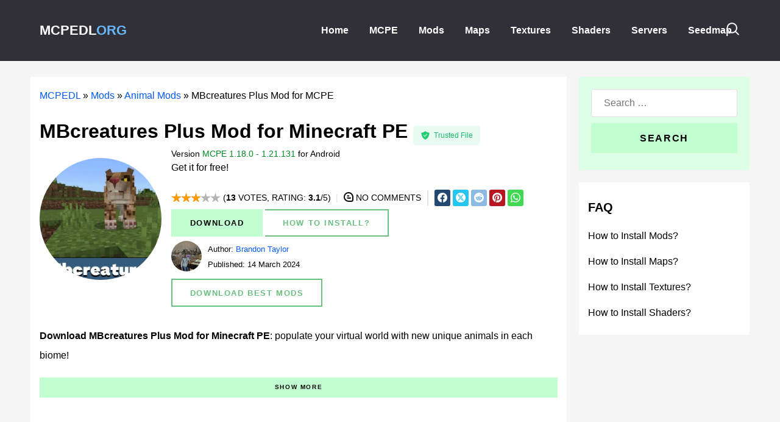

--- FILE ---
content_type: text/html; charset=UTF-8
request_url: https://mcpedl.org/mbcreatures-mod-minecraft-pe/
body_size: 20095
content:
<!DOCTYPE html>
<html lang="en-US" dir="ltr">
                <head>
    
	
	<link rel="preload" href="https://mcpedl.org/wp-includes/js/jquery/jquery.min.js" as="script">
            <meta name="viewport" content="width=device-width, initial-scale=1">
        <meta http-equiv="X-UA-Compatible" content="IE=edge" />
        

                <link rel="icon" type="image/x-icon" href="" />
                        <link rel="apple-touch-icon" sizes="180x180" href="">
        <link rel="icon" sizes="192x192" href="">
            <meta http-equiv="Content-Type" content="text/html; charset=UTF-8" />
    <meta name='robots' content='index, follow, max-image-preview:large, max-snippet:-1, max-video-preview:-1' />
	<style>img:is([sizes="auto" i], [sizes^="auto," i]) { contain-intrinsic-size: 3000px 1500px }</style>
	
	<!-- This site is optimized with the Yoast SEO plugin v26.3 - https://yoast.com/wordpress/plugins/seo/ -->
	<title>Download MBcreatures Plus Mod for Minecraft PE - MBcreatures Plus Mod for MCPE</title>
	<meta name="description" content="Download MBcreatures Plus Mod for Minecraft PE: spawn additional animals in different biomes of the game world!" />
	<link rel="canonical" href="https://mcpedl.org/mbcreatures-mod-minecraft-pe/" />
	<meta property="og:locale" content="en_US" />
	<meta property="og:type" content="article" />
	<meta property="og:title" content="Download MBcreatures Plus Mod for Minecraft PE - MBcreatures Plus Mod for MCPE" />
	<meta property="og:description" content="Download MBcreatures Plus Mod for Minecraft PE: spawn additional animals in different biomes of the game world!" />
	<meta property="og:url" content="https://mcpedl.org/mbcreatures-mod-minecraft-pe/" />
	<meta property="og:site_name" content="MCPEDL.ORG" />
	<meta property="article:published_time" content="2024-03-14T08:18:08+00:00" />
	<meta property="article:modified_time" content="2024-03-14T09:12:04+00:00" />
	<meta property="og:image" content="https://mcpedl.org/wp-content/uploads/2024/03/mbcreatures-mod.jpg" />
	<meta property="og:image:width" content="800" />
	<meta property="og:image:height" content="533" />
	<meta property="og:image:type" content="image/jpeg" />
	<meta name="author" content="Brandon Taylor" />
	<meta name="twitter:card" content="summary_large_image" />
	<meta name="twitter:label1" content="Written by" />
	<meta name="twitter:data1" content="Brandon Taylor" />
	<meta name="twitter:label2" content="Est. reading time" />
	<meta name="twitter:data2" content="2 minutes" />
	<!-- / Yoast SEO plugin. -->


<style id='global-styles-inline-css' type='text/css'>
:root{--wp--preset--aspect-ratio--square: 1;--wp--preset--aspect-ratio--4-3: 4/3;--wp--preset--aspect-ratio--3-4: 3/4;--wp--preset--aspect-ratio--3-2: 3/2;--wp--preset--aspect-ratio--2-3: 2/3;--wp--preset--aspect-ratio--16-9: 16/9;--wp--preset--aspect-ratio--9-16: 9/16;--wp--preset--color--black: #000000;--wp--preset--color--cyan-bluish-gray: #abb8c3;--wp--preset--color--white: #ffffff;--wp--preset--color--pale-pink: #f78da7;--wp--preset--color--vivid-red: #cf2e2e;--wp--preset--color--luminous-vivid-orange: #ff6900;--wp--preset--color--luminous-vivid-amber: #fcb900;--wp--preset--color--light-green-cyan: #7bdcb5;--wp--preset--color--vivid-green-cyan: #00d084;--wp--preset--color--pale-cyan-blue: #8ed1fc;--wp--preset--color--vivid-cyan-blue: #0693e3;--wp--preset--color--vivid-purple: #9b51e0;--wp--preset--gradient--vivid-cyan-blue-to-vivid-purple: linear-gradient(135deg,rgba(6,147,227,1) 0%,rgb(155,81,224) 100%);--wp--preset--gradient--light-green-cyan-to-vivid-green-cyan: linear-gradient(135deg,rgb(122,220,180) 0%,rgb(0,208,130) 100%);--wp--preset--gradient--luminous-vivid-amber-to-luminous-vivid-orange: linear-gradient(135deg,rgba(252,185,0,1) 0%,rgba(255,105,0,1) 100%);--wp--preset--gradient--luminous-vivid-orange-to-vivid-red: linear-gradient(135deg,rgba(255,105,0,1) 0%,rgb(207,46,46) 100%);--wp--preset--gradient--very-light-gray-to-cyan-bluish-gray: linear-gradient(135deg,rgb(238,238,238) 0%,rgb(169,184,195) 100%);--wp--preset--gradient--cool-to-warm-spectrum: linear-gradient(135deg,rgb(74,234,220) 0%,rgb(151,120,209) 20%,rgb(207,42,186) 40%,rgb(238,44,130) 60%,rgb(251,105,98) 80%,rgb(254,248,76) 100%);--wp--preset--gradient--blush-light-purple: linear-gradient(135deg,rgb(255,206,236) 0%,rgb(152,150,240) 100%);--wp--preset--gradient--blush-bordeaux: linear-gradient(135deg,rgb(254,205,165) 0%,rgb(254,45,45) 50%,rgb(107,0,62) 100%);--wp--preset--gradient--luminous-dusk: linear-gradient(135deg,rgb(255,203,112) 0%,rgb(199,81,192) 50%,rgb(65,88,208) 100%);--wp--preset--gradient--pale-ocean: linear-gradient(135deg,rgb(255,245,203) 0%,rgb(182,227,212) 50%,rgb(51,167,181) 100%);--wp--preset--gradient--electric-grass: linear-gradient(135deg,rgb(202,248,128) 0%,rgb(113,206,126) 100%);--wp--preset--gradient--midnight: linear-gradient(135deg,rgb(2,3,129) 0%,rgb(40,116,252) 100%);--wp--preset--font-size--small: 13px;--wp--preset--font-size--medium: 20px;--wp--preset--font-size--large: 36px;--wp--preset--font-size--x-large: 42px;--wp--preset--spacing--20: 0.44rem;--wp--preset--spacing--30: 0.67rem;--wp--preset--spacing--40: 1rem;--wp--preset--spacing--50: 1.5rem;--wp--preset--spacing--60: 2.25rem;--wp--preset--spacing--70: 3.38rem;--wp--preset--spacing--80: 5.06rem;--wp--preset--shadow--natural: 6px 6px 9px rgba(0, 0, 0, 0.2);--wp--preset--shadow--deep: 12px 12px 50px rgba(0, 0, 0, 0.4);--wp--preset--shadow--sharp: 6px 6px 0px rgba(0, 0, 0, 0.2);--wp--preset--shadow--outlined: 6px 6px 0px -3px rgba(255, 255, 255, 1), 6px 6px rgba(0, 0, 0, 1);--wp--preset--shadow--crisp: 6px 6px 0px rgba(0, 0, 0, 1);}:where(.is-layout-flex){gap: 0.5em;}:where(.is-layout-grid){gap: 0.5em;}body .is-layout-flex{display: flex;}.is-layout-flex{flex-wrap: wrap;align-items: center;}.is-layout-flex > :is(*, div){margin: 0;}body .is-layout-grid{display: grid;}.is-layout-grid > :is(*, div){margin: 0;}:where(.wp-block-columns.is-layout-flex){gap: 2em;}:where(.wp-block-columns.is-layout-grid){gap: 2em;}:where(.wp-block-post-template.is-layout-flex){gap: 1.25em;}:where(.wp-block-post-template.is-layout-grid){gap: 1.25em;}.has-black-color{color: var(--wp--preset--color--black) !important;}.has-cyan-bluish-gray-color{color: var(--wp--preset--color--cyan-bluish-gray) !important;}.has-white-color{color: var(--wp--preset--color--white) !important;}.has-pale-pink-color{color: var(--wp--preset--color--pale-pink) !important;}.has-vivid-red-color{color: var(--wp--preset--color--vivid-red) !important;}.has-luminous-vivid-orange-color{color: var(--wp--preset--color--luminous-vivid-orange) !important;}.has-luminous-vivid-amber-color{color: var(--wp--preset--color--luminous-vivid-amber) !important;}.has-light-green-cyan-color{color: var(--wp--preset--color--light-green-cyan) !important;}.has-vivid-green-cyan-color{color: var(--wp--preset--color--vivid-green-cyan) !important;}.has-pale-cyan-blue-color{color: var(--wp--preset--color--pale-cyan-blue) !important;}.has-vivid-cyan-blue-color{color: var(--wp--preset--color--vivid-cyan-blue) !important;}.has-vivid-purple-color{color: var(--wp--preset--color--vivid-purple) !important;}.has-black-background-color{background-color: var(--wp--preset--color--black) !important;}.has-cyan-bluish-gray-background-color{background-color: var(--wp--preset--color--cyan-bluish-gray) !important;}.has-white-background-color{background-color: var(--wp--preset--color--white) !important;}.has-pale-pink-background-color{background-color: var(--wp--preset--color--pale-pink) !important;}.has-vivid-red-background-color{background-color: var(--wp--preset--color--vivid-red) !important;}.has-luminous-vivid-orange-background-color{background-color: var(--wp--preset--color--luminous-vivid-orange) !important;}.has-luminous-vivid-amber-background-color{background-color: var(--wp--preset--color--luminous-vivid-amber) !important;}.has-light-green-cyan-background-color{background-color: var(--wp--preset--color--light-green-cyan) !important;}.has-vivid-green-cyan-background-color{background-color: var(--wp--preset--color--vivid-green-cyan) !important;}.has-pale-cyan-blue-background-color{background-color: var(--wp--preset--color--pale-cyan-blue) !important;}.has-vivid-cyan-blue-background-color{background-color: var(--wp--preset--color--vivid-cyan-blue) !important;}.has-vivid-purple-background-color{background-color: var(--wp--preset--color--vivid-purple) !important;}.has-black-border-color{border-color: var(--wp--preset--color--black) !important;}.has-cyan-bluish-gray-border-color{border-color: var(--wp--preset--color--cyan-bluish-gray) !important;}.has-white-border-color{border-color: var(--wp--preset--color--white) !important;}.has-pale-pink-border-color{border-color: var(--wp--preset--color--pale-pink) !important;}.has-vivid-red-border-color{border-color: var(--wp--preset--color--vivid-red) !important;}.has-luminous-vivid-orange-border-color{border-color: var(--wp--preset--color--luminous-vivid-orange) !important;}.has-luminous-vivid-amber-border-color{border-color: var(--wp--preset--color--luminous-vivid-amber) !important;}.has-light-green-cyan-border-color{border-color: var(--wp--preset--color--light-green-cyan) !important;}.has-vivid-green-cyan-border-color{border-color: var(--wp--preset--color--vivid-green-cyan) !important;}.has-pale-cyan-blue-border-color{border-color: var(--wp--preset--color--pale-cyan-blue) !important;}.has-vivid-cyan-blue-border-color{border-color: var(--wp--preset--color--vivid-cyan-blue) !important;}.has-vivid-purple-border-color{border-color: var(--wp--preset--color--vivid-purple) !important;}.has-vivid-cyan-blue-to-vivid-purple-gradient-background{background: var(--wp--preset--gradient--vivid-cyan-blue-to-vivid-purple) !important;}.has-light-green-cyan-to-vivid-green-cyan-gradient-background{background: var(--wp--preset--gradient--light-green-cyan-to-vivid-green-cyan) !important;}.has-luminous-vivid-amber-to-luminous-vivid-orange-gradient-background{background: var(--wp--preset--gradient--luminous-vivid-amber-to-luminous-vivid-orange) !important;}.has-luminous-vivid-orange-to-vivid-red-gradient-background{background: var(--wp--preset--gradient--luminous-vivid-orange-to-vivid-red) !important;}.has-very-light-gray-to-cyan-bluish-gray-gradient-background{background: var(--wp--preset--gradient--very-light-gray-to-cyan-bluish-gray) !important;}.has-cool-to-warm-spectrum-gradient-background{background: var(--wp--preset--gradient--cool-to-warm-spectrum) !important;}.has-blush-light-purple-gradient-background{background: var(--wp--preset--gradient--blush-light-purple) !important;}.has-blush-bordeaux-gradient-background{background: var(--wp--preset--gradient--blush-bordeaux) !important;}.has-luminous-dusk-gradient-background{background: var(--wp--preset--gradient--luminous-dusk) !important;}.has-pale-ocean-gradient-background{background: var(--wp--preset--gradient--pale-ocean) !important;}.has-electric-grass-gradient-background{background: var(--wp--preset--gradient--electric-grass) !important;}.has-midnight-gradient-background{background: var(--wp--preset--gradient--midnight) !important;}.has-small-font-size{font-size: var(--wp--preset--font-size--small) !important;}.has-medium-font-size{font-size: var(--wp--preset--font-size--medium) !important;}.has-large-font-size{font-size: var(--wp--preset--font-size--large) !important;}.has-x-large-font-size{font-size: var(--wp--preset--font-size--x-large) !important;}
:where(.wp-block-post-template.is-layout-flex){gap: 1.25em;}:where(.wp-block-post-template.is-layout-grid){gap: 1.25em;}
:where(.wp-block-columns.is-layout-flex){gap: 2em;}:where(.wp-block-columns.is-layout-grid){gap: 2em;}
:root :where(.wp-block-pullquote){font-size: 1.5em;line-height: 1.6;}
</style>
    <link rel='preload' id='nucleus' href='https://mcpedl.org/wp-content/themes/kodeer_honeybee/custom/css-compiled/nucleus.css' as="style">
    <link rel='stylesheet' id='nucleus' href='https://mcpedl.org/wp-content/themes/kodeer_honeybee/custom/css-compiled/nucleus.css' type='text/css' media='all' />    <link rel='preload' id='honeybee_single' href='https://mcpedl.org/wp-content/themes/kodeer_honeybee/custom/css-compiled/honeybee_single.css' as="style">
    <link rel='stylesheet' id='honeybee_single' href='https://mcpedl.org/wp-content/themes/kodeer_honeybee/custom/css-compiled/honeybee_single.css' type='text/css' media='all' /><link rel="https://api.w.org/" href="https://mcpedl.org/wp-json/" /><link rel="alternate" title="JSON" type="application/json" href="https://mcpedl.org/wp-json/wp/v2/posts/24950" /><link rel="EditURI" type="application/rsd+xml" title="RSD" href="https://mcpedl.org/xmlrpc.php?rsd" />
<meta name="generator" content="WordPress 6.8.3" />
<link rel='shortlink' href='https://mcpedl.org/?p=24950' />
<link rel="alternate" title="oEmbed (JSON)" type="application/json+oembed" href="https://mcpedl.org/wp-json/oembed/1.0/embed?url=https%3A%2F%2Fmcpedl.org%2Fmbcreatures-mod-minecraft-pe%2F" />
<link rel="alternate" title="oEmbed (XML)" type="text/xml+oembed" href="https://mcpedl.org/wp-json/oembed/1.0/embed?url=https%3A%2F%2Fmcpedl.org%2Fmbcreatures-mod-minecraft-pe%2F&#038;format=xml" />

<script type="text/javascript" src='//mcpedl.org/wp-content/uploads/custom-css-js/39893.js?v=6203'></script>

<script type="text/javascript" src='//mcpedl.org/wp-content/uploads/custom-css-js/39689.js?v=6788'></script>

<link rel='stylesheet' id='20014-css' href='//mcpedl.org/wp-content/uploads/custom-css-js/20014.css?v=2473' type="text/css" media='all' />
<link rel='preload' href='' as='script'/>
<link rel="icon" href="https://mcpedl.org/wp-content/uploads/2025/12/cropped-mcpfavv-32x32.png" sizes="32x32" />
<link rel="icon" href="https://mcpedl.org/wp-content/uploads/2025/12/cropped-mcpfavv-192x192.png" sizes="192x192" />
<link rel="apple-touch-icon" href="https://mcpedl.org/wp-content/uploads/2025/12/cropped-mcpfavv-180x180.png" />
<meta name="msapplication-TileImage" content="https://mcpedl.org/wp-content/uploads/2025/12/cropped-mcpfavv-270x270.png" />

                        
</head>

    
    <body class="gantry g-honeybee-style g-offcanvas-left g-default g-style-preset3 wp-singular post-template-default single single-post postid-24950 single-format-standard wp-theme-kodeer_honeybee site outline-single dir-ltr">
        
                    

        <div id="g-offcanvas"  data-g-offcanvas-swipe="0" data-g-offcanvas-css3="1">
                        <div class="g-grid">                        

        <div class="g-block size-100">
             <div id="mobile-menu-7002-particle" class="g-content g-particle">            <div id="g-mobilemenu-container" data-g-menu-breakpoint="48rem"></div>
            </div>
        </div>
            </div>
    </div>
        <div id="g-page-surround">
            <label for="newmenu-toggle" class="newmenu-icon" style="padding-top:19.5px"><svg xmlns="http://www.w3.org/2000/svg" viewBox="0 0 28 28" width="32" height="32">
  <path d="M4 6h16M4 12h16M4 18h16" 
        stroke="currentColor" 
        stroke-width="2"
        stroke-linecap="round"
        fill="none"/>
</svg></label>
			<input type="checkbox" id="newmenu-toggle">
			<nav class="newmenu">
			<label for="newmenu-toggle" class="close-button">&times;</label>
    			<ul>
					<li><a href="/">Home</a></li>
					<li><a href="/downloading/">MCPE</a></li>
        			<li><a href="/mods-minecraft-pe/">Mods</a></li>
        			<li><a href="/maps-minecraft-pe/">Maps</a></li>
        			<li><a href="/textures-minecraft-pe/">Textures</a></li>
					<li><a href="/textures-minecraft-pe/shaders/">Shaders</a></li>
					<li><a href="/servers/">Servers</a></li>
					<li><a href="/minecraft-seed-map/">Seedmap</a></li>
    			</ul>
			</nav>                        

                                            
                <section id="g-navigation">
                <div class="g-container">                                <div class="g-grid">                        

        <div class="g-block size-100">
             <div class="g-system-messages">
                                            <div id="system-message-container">
    <div id="system-message">
            </div>
</div>
            
    </div>
        </div>
            </div>
                            <div class="g-grid">                        

        <div class="g-block size-61 g-logo-header">
             <div id="logo-1885-particle" class="g-content g-particle">            <a href="https://mcpedl.org" target="_self" title="MCPEDLORG" aria-label="MCPEDLORG" rel="home" class="g-logo g-logo-honeybee">
                        MCPEDL<span style="color: #68b7f9">ORG</span>
            </a>
            </div>
        </div>
                    

        <div class="g-block size-39 g-popup-header">
             <div id="popupmodule-2189-particle" class="g-content g-particle">            <div class="">
        <div class="g-popupmodule">
        <div class="g-popupmodule-button">
            <div class="g-popupmodule-button-wrapper">
                                                    <span onclick="
                        const popup = document.getElementById('g-popupmodule-popupmodule-2189');
                        const wrapper = popup.closest('.g-popupmodule-module-wrapper');
                        wrapper.style.display = 'flex';
                        
                        const contentWrapper = wrapper.querySelector('.g-popupmodule-content');
                        contentWrapper.style.position = 'relative';
                        contentWrapper.style.background = 'white';
                        contentWrapper.style.padding = '20px';
                        contentWrapper.style.width = '100%';
                        contentWrapper.style.maxWidth = '800px';
                        contentWrapper.style.maxHeight = '90vh';
                        contentWrapper.style.overflow = 'auto';
                        contentWrapper.style.margin = '0 auto';
                        contentWrapper.style.zIndex = '99999';
                        contentWrapper.style.borderRadius = '8px';
                        
                        wrapper.querySelector('.popup-overlay').style.display = 'block';
                        popup.style.display = 'block';
                    " title="" class="">
                        <span class="fa fa-search g-popupmodule-button-icon"></span>                        
                    </span>
                            </div>
            <div class="g-popupmodule-module-wrapper" style="display: none; position: fixed; top: 0; left: 0; width: 100%; height: 100%; z-index: 99999; align-items: center; padding: 20px;">
                <div class="popup-overlay" style="position: absolute; top: 0; left: 0; width: 100%; height: 100%; background: rgba(0,0,0,0.5); backdrop-filter: blur(5px); -webkit-backdrop-filter: blur(5px); z-index: 1; display: none;"></div>
                <div class="g-popupmodule-content" style="position: relative; z-index: 2;">
                    <div id="g-popupmodule-popupmodule-2189" class="g-popupmodule-module-inner-wrapper">
                        <div id="search--2" class="widget widget_search">

    <form role="search" method="get" class="search-form form" action="https://mcpedl.org/">
        <label>
            <span class="screen-reader-text">Search for:</span>
            <input type="search" class="search-field" placeholder="Search …" value="" name="s" title="Search for:" />
        </label>
        <input type="submit" class="search-submit button button-block" value="Search" />
    </form>

</div>
                        <button onclick="
                            const wrapper = this.closest('.g-popupmodule-module-wrapper');
                            wrapper.style.display = 'none';
                            wrapper.querySelector('.popup-overlay').style.display = 'none';
                            document.getElementById('g-popupmodule-popupmodule-2189').style.display = 'none';
                        " style="background: color(srgb 0.0823 0.0818 0.0988); position: absolute; top: 10px; right: 10px; padding: 5px 10px; cursor: pointer; z-index: 3;">
                            Close
                        </button>
                    </div>
                </div>
            </div>
        </div>
    </div>
</div>
            </div>
        </div>
            </div>
            </div>
        
    </section>
                
                                
                
    
                <section id="g-container-main" class="g-wrapper">
                <div class="g-container">                    <div class="g-grid">                        

        <div class="g-block size-75">
             <main id="g-mainbar">
                                        <div class="g-grid">                        

        <div class="g-block size-100">
             <div class="g-content">
                                                        
    <div class="platform-content">
        <div class="content-wrapper">
            <section class="entry">

                <style>
@media only all and (min-width: 59.938rem) {
.post-thumbnail img {
margin:10px 0
}
.entry-header { grid-template-rows: 70px 110px 85px!important; }
}


tr {position:sticky}
        .ds-info-block {
            position: relative;
            border-radius: 4px;
            padding: 15px 15px 15px 50px;
            margin: 20px 0;
            font-size: 14px;
            line-height: 1.6;
            border: 1px solid;
            border-left: 5px solid;
        }
        
        .ds-info-block::before {
            position: absolute;
            left: 15px;
            top: 50%;
            transform: translateY(-50%);
            width: 24px;
            height: 24px;
            border-radius: 50%;
            display: flex;
            align-items: center;
            justify-content: center;
            font-weight: bold;
            font-size: 16px;
            line-height: 1;
            color: white;
        }
        
        .ds-info-block h4 {
            margin: 0 0 10px 0;
            font-weight: bold;
        }
        
        .ds-info-block p {
            margin: 0 0 10px 0;
        }
        
        .ds-info-block p:last-child {
            margin-bottom: 0;
        }

        /* Внимание - желтый/оранжевый */
        .ds-info-block.warning {
            background: #fff3cd;
            border-color: #ffeaa7;
            border-left-color: #f39c12;
            color: #856404;
        }
        .ds-info-block.warning::before {
            content: "!";
            background: #f39c12;
        }
        .ds-info-block.warning h4 {
            color: #856404;
        }

        /* Вопрос - синий */
        .ds-info-block.question {
            background: #e3f2fd;
            border-color: #bbdefb;
            border-left-color: #2196f3;
            color: #0d47a1;
        }
        .ds-info-block.question::before {
            content: "?";
            background: #2196f3;
        }
        .ds-info-block.question h4 {
            color: #0d47a1;
        }

        /* Ошибка - красный */
        .ds-info-block.error {
            background: #ffebee;
            border-color: #ffcdd2;
            border-left-color: #f44336;
            color: #c62828;
        }
        .ds-info-block.error::before {
            content: "×";
            background: #f44336;
            font-size: 18px;
        }
        .ds-info-block.error h4 {
            color: #c62828;
        }

        /* Успех - зеленый */
        .ds-info-block.success {
            background: #e8f5e8;
            border-color: #c8e6c9;
            border-left-color: #4caf50;
            color: #2e7d32;
        }
        .ds-info-block.success::before {
            content: "✓";
            background: #4caf50;
        }
        .ds-info-block.success h4 {
            color: #2e7d32;
        }

        /* Информация - голубой */
        .ds-info-block.info {
            background: #e0f2f1;
            border-color: #b2dfdb;
            border-left-color: #00bcd4;
            color: #00695c;
        }
        .ds-info-block.info::before {
            content: "i";
            background: #00bcd4;
            font-style: italic;
        }
        .ds-info-block.info h4 {
            color: #00695c;
        }

        /* Нравится - светло-зеленый */
        .ds-info-block.thumbs-up {
            background: #f1f8e9;
            border-color: #dcedc8;
            border-left-color: #8bc34a;
            color: #33691e;
        }
        .ds-info-block.thumbs-up::before {
            content: "👍";
            background: #8bc34a;
            font-size: 14px;
        }
        .ds-info-block.thumbs-up h4 {
            color: #33691e;
        }

        /* Не нравится - светло-красный */
        .ds-info-block.thumbs-down {
            background: #fce4ec;
            border-color: #f8bbd9;
            border-left-color: #e91e63;
            color: #880e4f;
        }
        .ds-info-block.thumbs-down::before {
            content: "👎";
            background: #e91e63;
            font-size: 14px;
        }
        .ds-info-block.thumbs-down h4 {
            color: #880e4f;
        }

        /* Цитата - фиолетовый */
        .ds-info-block.quote {
            background: #f3e5f5;
            border-color: #e1bee7;
            border-left-color: #9c27b0;
            color: #4a148c;
            font-style: italic;
        }
        .ds-info-block.quote::before {
            content: "\\"";
            background: #9c27b0;
            font-size: 18px;
            font-style: normal;
        }
        .ds-info-block.quote h4 {
            color: #4a148c;
        }
</style>

<div style="margin-bottom:20px"><span><span><a href="https://mcpedl.org/">MCPEDL</a></span> » <span><a href="https://mcpedl.org/mods-minecraft-pe/">Mods</a></span> » <span><a href="https://mcpedl.org/mods-minecraft-pe/download-animal-mod/">Animal Mods</a></span> » <span class="breadcrumb_last" aria-current="page">MBcreatures Plus Mod for MCPE</span></span></div>
<article class="post-type-post post-24950 post type-post status-publish format-standard has-post-thumbnail category-download-animal-mod" id="post-24950" >
    
		
                            				
							<div>
                <h1 class="entry-title" style="display:inline;font-size: 2em; line-height:1.4em; margin:0px 0px 10px!important;padding:0px!important">
                                            MBcreatures Plus Mod for Minecraft PE
                    
                </h1>

<span onclick="showSecurityReport()" style="display:inline-block; width: auto; padding: 4px 12px; font-size: 12px; color: #1bbe6d; background: rgba(36,205,119,.1); 
  align-items: center;    
  justify-content: center; border-radius: 5px">
							<svg style="margin-bottom: -4px; margin-right: 3px" width="16px" height="16px" xmlns="http://www.w3.org/2000/svg" fill="none" viewBox="0 0 24 24" id="icon-safety-green"><path fill-rule="evenodd" clip-rule="evenodd" d="m21.717 5.504.029.658v.007c.006.191.094 2.965-.984 6.312-.642 2.005-1.573 3.8-2.762 5.338-1.494 1.93-3.402 3.453-5.666 4.524L12 22.5l-.332-.157C9.404 21.273 7.496 19.75 6 17.82c-1.19-1.538-2.12-3.333-2.764-5.34-1.076-3.343-.99-6.116-.983-6.311V6.16l.03-.656.662-.068c2.54-.259 4.727-1.198 6.111-1.94 1.461-.782 2.368-1.518 2.442-1.578l.005-.004L12 1.5l.499.415c.008.008.928.772 2.445 1.58 1.384.744 3.57 1.683 6.112 1.94l.661.069Zm-11.02 7.995 4.78-5.249L16.5 9.375l-5.806 6.375L7.5 12.242l.513-.563.512-.564.261.285 1.91 2.1Z" fill="#24CD77"></path></svg>
							Trusted File
						</span>
</div>
                            		        <section class="entry-header" >

			<div style="grid-area: kodeer-l;">

                                                                    <div class="post-thumbnail" aria-hidden="true">
					<img class="lozad" width="200px" height="200px" style="object-fit: cover; border:none" srcset="https://mcpedl.org/wp-content/uploads/placeholders/placeholder_500x500.svg" src="https://mcpedl.org/wp-content/uploads/2024/03/mbcreatures-mod-500x500-c-default.webp" data-srcset="https://mcpedl.org/wp-content/uploads/2024/03/mbcreatures-mod-500x500-c-default.webp"  alt="MBcreatures Plus Mod for Minecraft PE">
                    </div>
                                        </div>
            
            <div class="entry-title-and-subtitle">
            
            
            									
			
            				
	        		
				
        		
		
                            
                                    <div class="entry-subtitle">Version <span class="version" style="color: #008923">MCPE 1.18.0 - 1.21.131</span> for <span>Android</span></div>
                                    
                                    <div class="entry-minidesc"><span>Get it for free!</span></div>
                                    </div>

                                        
<div class="entry-meta">

                    <div class="meta-rating">
            <div  class="vote_block" data-id="24950" data-total="13" data-rating="40" rel="v:rating"><ol class="rating show-current"><li>5</li><li>4</li><li>3</li><li>2</li><li>1</li><li class="current"><span style="width:61.538461538462%"></span></li></ol> <span class="rating-text">(<span style="font-weight:600">13</span> votes, Rating: <span style="font-weight:600">3.1</span>/5)</span></div>
        </div>
        
                            <div class="meta-comments-count">
                <svg style="margin-bottom: -2px;" xmlns="http://www.w3.org/2000/svg" version="1.1" xmlns:xlink="http://www.w3.org/1999/xlink" width="16" height="16" x="0" y="0" viewBox="0 0 24 24" style="enable-background:new 0 0 512 512" xml:space="preserve" class=""><g><path d="M24 11.246A12.011 12.011 0 1 0 12.017 24H18.5a5.507 5.507 0 0 0 5.5-5.5v-7.16ZM21 18.5a2.5 2.5 0 0 1-2.5 2.5h-6.483a9.041 9.041 0 0 1-6.731-3.011 8.926 8.926 0 0 1-2.227-7.034 9.038 9.038 0 0 1 7.788-7.882A9.484 9.484 0 0 1 12.02 3a8.933 8.933 0 0 1 5.739 2.066A9.038 9.038 0 0 1 21 11.389Z" fill="#000000" opacity="1" data-original="#000000" class=""></path><path d="M9.5 11h3a1.5 1.5 0 0 0 0-3h-3a1.5 1.5 0 0 0 0 3ZM16.5 13h-7a1.5 1.5 0 0 0 0 3h7a1.5 1.5 0 0 0 0-3Z" fill="#000000" opacity="1" data-original="#000000" class=""></path></g></svg>

                
                                                    
                                    <a style="color:black" href="https://mcpedl.org/mbcreatures-mod-minecraft-pe/#comments" title="0" class="meta-comments-link"><span class="comment-count">No comments</span></a>
                				<div id="sharebtns" >
				<span style="padding: 6px 5px; border-radius: 3px; background:#244872" onclick="window.open('https://www.facebook.com/sharer/sharer.php?u=https://mcpedl.org/mbcreatures-mod-minecraft-pe/', '_blank', 'noopener noreferrer')"><svg style="margin-bottom: -3px;" xmlns="http://www.w3.org/2000/svg" version="1.1" xmlns:xlink="http://www.w3.org/1999/xlink" width="16" height="16" x="0" y="0" viewBox="0 0 24 24" style="enable-background:new 0 0 512 512" xml:space="preserve" class=""><g><path d="M24 12.073c0 5.989-4.394 10.954-10.13 11.855v-8.363h2.789l.531-3.46h-3.32V9.86c0-.947.464-1.869 1.95-1.869h1.509V5.045s-1.37-.234-2.679-.234c-2.734 0-4.52 1.657-4.52 4.656v2.637H7.091v3.46h3.039v8.363C4.395 23.025 0 18.061 0 12.073c0-6.627 5.373-12 12-12s12 5.372 12 12z" fill="#ffffff" opacity="1" data-original="#000000" class=""></path></g></svg></span>
				<span style="padding: 6px 5px; border-radius: 3px; background: #26c4f1;" onclick="window.open('https://twitter.com/intent/tweet?url=https://mcpedl.org/mbcreatures-mod-minecraft-pe/&text=MBcreatures Plus Mod for Minecraft PE', '_blank', 'noopener noreferrer')"><svg style="margin-bottom: -3px;"  xmlns="http://www.w3.org/2000/svg" version="1.1" xmlns:xlink="http://www.w3.org/1999/xlink" width="16" height="16" x="0" y="0" viewBox="0 0 24 24" style="enable-background:new 0 0 512 512" xml:space="preserve" class=""><g><path d="m6.861 6.159 8.876 11.605h1.36L8.322 6.159H6.861z" fill="#ffffff" opacity="1" data-original="#000000" class=""></path><path d="M12 0C5.373 0 0 5.373 0 12s5.373 12 12 12 12-5.373 12-12S18.627 0 12 0Zm3.063 19.232-3.87-5.055-4.422 5.055H4.313l5.733-6.554L4 4.768h5.062l3.494 4.621 4.043-4.621h2.455l-5.361 6.126L20 19.231h-4.937Z" fill="#ffffff" opacity="1" data-original="#000000" class=""></path></g></svg></span>
				
				<span style="padding: 6px 5px; border-radius: 3px; background: #8bbbe3;" onclick="window.open('https://www.reddit.com/submit?url=https://mcpedl.org/mbcreatures-mod-minecraft-pe/&text=MBcreatures Plus Mod for Minecraft PE', '_blank', 'noopener noreferrer')"><svg style="margin-bottom: -3px;"  xmlns="http://www.w3.org/2000/svg" version="1.1" xmlns:xlink="http://www.w3.org/1999/xlink" width="16" height="16" x="0" y="0" viewBox="0 0 24 24" style="enable-background:new 0 0 512 512" xml:space="preserve" class=""><g><path d="M9.25 14.5c-.689 0-1.25-.561-1.25-1.25S8.561 12 9.25 12s1.25.561 1.25 1.25-.561 1.25-1.25 1.25zM14.97 16.095a.324.324 0 0 1 0 .458c-.853.852-2.488.918-2.969.918-.481 0-2.116-.066-2.968-.918a.323.323 0 0 1 0-.458.323.323 0 0 1 .458 0c.538.538 1.688.728 2.51.728.822 0 1.972-.191 2.511-.729a.324.324 0 0 1 .458.001zM16 13.25a1.251 1.251 0 0 1-2.5 0c0-.689.561-1.25 1.25-1.25s1.25.561 1.25 1.25z" fill="#ffffff" opacity="1" data-original="#000000" class=""></path><path d="M12 0C5.373 0 0 5.373 0 12s5.373 12 12 12 12-5.373 12-12S18.627 0 12 0zm6.957 13.599c.027.173.041.348.041.526 0 2.692-3.134 4.875-7 4.875s-7-2.183-7-4.875c0-.179.015-.355.042-.529a1.75 1.75 0 0 1 .716-3.346c.47 0 .896.186 1.21.488 1.212-.873 2.886-1.431 4.749-1.483l.89-4.185a.312.312 0 0 1 .37-.241l2.908.618A1.249 1.249 0 1 1 17 7.25c-.67 0-1.213-.529-1.244-1.191l-2.604-.554-.797 3.75c1.836.064 3.484.622 4.68 1.485a1.75 1.75 0 1 1 1.922 2.859z" fill="#ffffff" opacity="1" data-original="#000000" class=""></path></g></svg></span>
 				<span style="padding: 6px 5px; border-radius: 3px; background: #b81621;" onclick="window.open('https://pinterest.com/pin/create/button/?url=https://mcpedl.org/mbcreatures-mod-minecraft-pe/&description=MBcreatures Plus Mod for Minecraft PE', '_blank', 'noopener noreferrer')"><svg style="margin-bottom: -3px;"  xmlns="http://www.w3.org/2000/svg" version="1.1" xmlns:xlink="http://www.w3.org/1999/xlink" width="16" height="16" x="0" y="0" viewBox="0 0 24 24" style="enable-background:new 0 0 512 512" xml:space="preserve" class=""><g><path d="M12.01 0C5.388 0 .02 5.368.02 11.99c0 5.082 3.158 9.424 7.618 11.171-.109-.947-.197-2.408.039-3.444.217-.938 1.401-5.961 1.401-5.961s-.355-.72-.355-1.776c0-1.668.967-2.911 2.171-2.911 1.026 0 1.52.77 1.52 1.688 0 1.026-.651 2.566-.997 3.997-.286 1.194.602 2.171 1.776 2.171 2.132 0 3.77-2.25 3.77-5.487 0-2.872-2.062-4.875-5.013-4.875-3.414 0-5.418 2.556-5.418 5.201 0 1.026.395 2.132.888 2.734.1.117.11.226.08.344-.089.375-.296 1.194-.336 1.362-.049.217-.178.266-.405.158-1.5-.701-2.438-2.882-2.438-4.648 0-3.78 2.743-7.253 7.924-7.253 4.155 0 7.391 2.961 7.391 6.928 0 4.135-2.605 7.461-6.217 7.461-1.214 0-2.359-.632-2.743-1.382l-.75 2.852c-.266 1.046-.997 2.349-1.49 3.148 1.126.344 2.311.532 3.554.532 6.622 0 11.99-5.368 11.99-11.99C24 5.368 18.632 0 12.01 0z" fill="#ffffff" opacity="1" data-original="#000000" class=""></path></g></svg></span>
				
				
				<span style="padding: 6px 5px; border-radius: 3px; background: #43d854;"  onclick="window.open('whatsapp://send?text=MBcreatures Plus Mod for Minecraft PE - https://mcpedl.org/mbcreatures-mod-minecraft-pe/', '_blank', 'noopener noreferrer')"><svg style="margin-bottom: -3px;" xmlns="http://www.w3.org/2000/svg" version="1.1" xmlns:xlink="http://www.w3.org/1999/xlink" width="16" height="16" x="0" y="0" viewBox="0 0 24 24" style="enable-background:new 0 0 512 512" xml:space="preserve" class=""><g><path d="M20.463 3.488A11.817 11.817 0 0 0 12.05 0C5.495 0 .16 5.334.157 11.892a11.87 11.87 0 0 0 1.588 5.946L.057 24l6.304-1.654a11.88 11.88 0 0 0 5.683 1.448h.005c6.554 0 11.89-5.335 11.893-11.893a11.817 11.817 0 0 0-3.479-8.413zM12.05 21.785h-.004a9.86 9.86 0 0 1-5.031-1.378l-.361-.214-3.741.981.999-3.648-.235-.374a9.855 9.855 0 0 1-1.511-5.26c.002-5.45 4.437-9.884 9.889-9.884 2.64 0 5.122 1.03 6.988 2.898a9.827 9.827 0 0 1 2.892 6.993c-.003 5.452-4.437 9.886-9.885 9.886zm5.422-7.403c-.297-.149-1.758-.868-2.031-.967-.272-.099-.47-.149-.669.148s-.767.967-.941 1.166c-.173.198-.347.223-.644.074-.297-.149-1.255-.462-2.39-1.475-.883-.788-1.48-1.761-1.653-2.059s-.018-.458.13-.606c.134-.133.297-.347.446-.521.15-.172.199-.296.299-.495.099-.198.05-.372-.025-.521-.075-.148-.669-1.611-.916-2.206-.241-.58-.486-.501-.669-.51-.173-.009-.371-.01-.57-.01-.198 0-.52.074-.792.372s-1.04 1.017-1.04 2.479c0 1.463 1.065 2.876 1.213 3.074.148.198 2.095 3.2 5.076 4.487.709.306 1.263.489 1.694.626.712.226 1.36.194 1.872.118.571-.085 1.758-.719 2.006-1.413.248-.694.248-1.29.173-1.413-.074-.125-.272-.199-.569-.348z" style="fill-rule:evenodd;clip-rule:evenodd;" fill="#ffffff" opacity="1" data-original="#000000" class=""></path></g></svg></span>
				</div>	
			</div>
                
    
</div>
                                    
                                    <div class="entry-buttons googleappbuttonhide">
            <div class="entry-buttons-wrap">

<a href="#download-link" rel="nofollow" class="buttonappdmine button button-small">Download</a>

<a href="/how-to-install-minecraft-mods-android/" rel="nofollow" class="button button-small button-outline">How to Install?</a>

                								
				<div class="entry-subtitle" style='display:grid; grid-template-columns: 60px 1fr;'>
					<img class="lozad" srcset="https://mcpedl.org/wp-content/uploads/placeholders/placeholder_500x500.svg" src="/wp-content/uploads/2024/03/brandon01-2048x1536.jpg" data-srcset="/wp-content/uploads/2024/03/brandon01-2048x1536.jpg" style="width: 50px;
height: 50px; object-fit: cover; border-radius:100%; margin:7px 0">
					<div style="font-size: 0.8rem; margin-top:8px">Author: <a href="/author/" title="Brandon Taylor" class="meta-author-link"><span class="author">Brandon Taylor</span></a><br>
					Published: 14 March 2024</div>
				</div>
				
												<a href="https://mcpedl.org/mods-minecraft-pe/" style="border: 2px solid; margin-top:5px;" class="button button-small button-outline">Download Best Mods</a>
												</div>
            </div>
             
                        
        </section>
        



                		


                        <section class="entry-content newjs-dynamic-height" >
            <div class="newdynamic-height-wrap" style="height:100px; overflow:hidden; transition: height 0.5s ease-in-out;">

                                <p><strong>Download MBcreatures Plus Mod for Minecraft PE</strong>: populate your virtual world with new unique animals in each biome!</p>
<p><!--more--></p>
<h2>What does MBcreatures Plus Mod add to MCPE?</h2>
<p>With this MBcreatures Plus mod, players get not just new animals, but an entire ecosystem in Minecraft PE. Users will see more than 50 unique mobs with unique features.</p>
<p class="alert alert-success">Almost all biomes will be inhabited by additional inhabitants, including oceans, jungles and other territories.</p>
<p>In order for the MBcreatures Plus mod to work correctly, MCPE users need to go to settings and activate experiments.</p>
<h3>Animals</h3>
<p><strong>The MBcreatures Plus mod will add a variety of animals to Minecraft PE, and they will all fit perfectly into the existing landscape</strong>. It is possible to see many predators among the mobs, so players should be careful with them. Some creatures can be tamed.</p>
<p>There are also mythical animals that are not currently on the planet. The developer has also created several species of birds. Players can also meet snakes, deer, and even <span style="background-color: #ffff00;">mammoths</span>.</p>
<p class="alert alert-info">By the way, some animals from the MBcreatures Plus mod fight each other in Minecraft Bedrock Edition, especially predators. For example, lions and tigers.</p>
<h3>Features</h3>
<p>Each animal has its own habitat, and the MBcreatures Plus mod is designed with these features in mind. For example, sharks and whales swim in the Minecraft PE oceans. If a shark ends up on land, it eventually dies.</p>
<p>This addon will perfectly fit into any themed map with a zoo. It is also possible to apply the MBcreatures Plus mod in multiplayer.</p>
<h3>How to spawn creatures?</h3>
<p>The MBcreatures Plus mod users may meet some animals that spawn naturally in Minecraft PE. It is also possible to spawn creatures <span style="background-color: #ffff00;">with summoning eggs</span>, but this is only possible in creative mode.</p>
<p class="alert alert-success">Animal textures and animations are created so that the creatures look realistic.</p>


                
                
                                
                                
            </div>
<button 
    class="newjs-dynamic-show-hide button button-xsmall button-block" 
    title="Show more" 
    data-replace-text="Hide"
    onclick="
        const conblock = document.querySelector('.newdynamic-height-wrap');
        if (conblock.style.height === '100px' || conblock.style.height === '') {
            conblock.style.height = conblock.scrollHeight + 'px';
            this.innerHTML = 'Hide';
        } else {
            conblock.style.height = '100px';
            this.innerHTML = 'Show more';
        }
    "
>Show more</button>
            </section>
                 

            
                                    <script async src="https://pagead2.googlesyndication.com/pagead/js/adsbygoogle.js?client=ca-pub-7538630436079798"
     crossorigin="anonymous"></script>
<!-- MCPEDL-2 -->
<ins class="adsbygoogle"
     style="display:inline-block;width:336px;height:280px"
     data-ad-client="ca-pub-7538630436079798"
     data-ad-slot="7004739779"></ins>
<script>
     (adsbygoogle = window.adsbygoogle || []).push({});
</script>
                        <section id="download-link" >
			   <table>
<thead>
<tr>
<th>Name</th>
<th>Version</th>
<th>File</th>
</tr>
</thead>
<tbody>
<tr>
<td>MBcreatures</td>
<td>1.18.0 – 1.21.131</td>
<td><form method="post" action="/getfile/3839" style="display:inline-block; margin:0;"><input type="hidden" name="post_title" value="MBcreatures Plus Mod for Minecraft PE"><input type="hidden" name="post_url" value="https://mcpedl.org/mbcreatures-mod-minecraft-pe/"><input type="hidden" name="post_thumbnail" value="https://mcpedl.org/wp-content/uploads/2024/03/mbcreatures-mod.jpg"><input type="hidden" name="post_excerpt" value="Download MBcreatures Plus Mod for Minecraft PE: populate your virtual world with new unique animals in each biome! What does MBcreatures Plus Mod add to MCPE? With this MBcreatures Plus mod, players get not just new animals, but an entire ecosystem in Minecraft PE."><button type="submit" class="button">Mod</button></form></br></br> <form method="post" action="/getfile/3840" style="display:inline-block; margin:0;"><input type="hidden" name="post_title" value="MBcreatures Plus Mod for Minecraft PE"><input type="hidden" name="post_url" value="https://mcpedl.org/mbcreatures-mod-minecraft-pe/"><input type="hidden" name="post_thumbnail" value="https://mcpedl.org/wp-content/uploads/2024/03/mbcreatures-mod.jpg"><input type="hidden" name="post_excerpt" value="Download MBcreatures Plus Mod for Minecraft PE: populate your virtual world with new unique animals in each biome! What does MBcreatures Plus Mod add to MCPE? With this MBcreatures Plus mod, players get not just new animals, but an entire ecosystem in Minecraft PE."><button type="submit" class="button">Texture</button></form></td> 
</tr>
</tbody>
</table>            </section>
                        
						

	                        <section class="entry-gallery">
        <div class="g-imagegrid">
        <div class="g-imagegrid-wrapper">
             <div class="g-imagegrid-item" >

    <a class="g-imagegrid-link" 
       itemprop="embedUrl"
       href="javascript:;"
       onclick="if(!window.Fancybox){
           const link = document.createElement('link');
           link.rel = 'stylesheet';
           link.href = 'https://cdn.jsdelivr.net/npm/@fancyapps/ui@5.0/dist/fancybox/fancybox.css';
           document.head.appendChild(link);
           
           const script = document.createElement('script');
           script.src = 'https://cdn.jsdelivr.net/npm/@fancyapps/ui@5.0/dist/fancybox/fancybox.umd.js';
           script.onload = () => {
               Fancybox.show([{
                   src: 'https://www.youtube.com/embed/zk-Hyux91QM?autoplay=1',
                   type: 'iframe'
               }]);
           };
           document.body.appendChild(script);
       } else {
           Fancybox.show([{
               src: 'https://www.youtube.com/embed/zk-Hyux91QM?autoplay=1',
               type: 'iframe'
           }]);
       }
       return false;">
        <img width="600" 
             height="400" 
             style="width:100%!important" 
             class="lozad" 
             data-srcset="https://mcpedl.org/wp-content/uploads/2023/04/mods-video-600x400-c-default.webp" 
             src="https://mcpedl.org/wp-content/uploads/2023/04/mods-video-600x400-c-default.webp" 
             srcset="https://mcpedl.org/wp-content/uploads/placeholders/placeholder_600x400.svg" 
             alt="mods-video">
    </a>
</div>
                            <div class="g-imagegrid-item">
            <a class="g-imagegrid-link"
               href="https://mcpedl.org/wp-content/uploads/2024/03/tiger-mbcreatures.jpg"
               onclick="if(!window.Fancybox){const l=document.createElement('link');l.rel='stylesheet';l.href='https://cdn.jsdelivr.net/npm/@fancyapps/ui@5.0/dist/fancybox/fancybox.css';document.head.appendChild(l);const s=document.createElement('script');s.src='https://cdn.jsdelivr.net/npm/@fancyapps/ui@5.0/dist/fancybox/fancybox.umd.js';s.onload=()=>{const imgs=Array.from(document.querySelectorAll('.g-imagegrid-link:not([itemprop])')).map(a=>({src:a.href,type:'image'}));Fancybox.show(imgs,{startIndex:imgs.findIndex(img=>img.src===this.href)})};document.body.appendChild(s)}else{const imgs=Array.from(document.querySelectorAll('.g-imagegrid-link:not([itemprop])')).map(a=>({src:a.href,type:'image'}));Fancybox.show(imgs,{startIndex:imgs.findIndex(img=>img.src===this.href)})}return false">
                <img width="600" 
                     height="400" 
                     style="width:100%!important" 
                     class="lozad" 
                     data-srcset="https://mcpedl.org/wp-content/uploads/2024/03/tiger-mbcreatures-600x400-c-default.webp" 
                     src="https://mcpedl.org/wp-content/uploads/2024/03/tiger-mbcreatures-600x400-c-default.webp" 
                     srcset="https://mcpedl.org/wp-content/uploads/placeholders/placeholder_600x400.svg" 
                     alt="Tiger from MBcreatures Mod for Minecraft PE">
            </a>
        </div>
                            <div class="g-imagegrid-item">
            <a class="g-imagegrid-link"
               href="https://mcpedl.org/wp-content/uploads/2024/03/shark-mbcreatures.jpg"
               onclick="if(!window.Fancybox){const l=document.createElement('link');l.rel='stylesheet';l.href='https://cdn.jsdelivr.net/npm/@fancyapps/ui@5.0/dist/fancybox/fancybox.css';document.head.appendChild(l);const s=document.createElement('script');s.src='https://cdn.jsdelivr.net/npm/@fancyapps/ui@5.0/dist/fancybox/fancybox.umd.js';s.onload=()=>{const imgs=Array.from(document.querySelectorAll('.g-imagegrid-link:not([itemprop])')).map(a=>({src:a.href,type:'image'}));Fancybox.show(imgs,{startIndex:imgs.findIndex(img=>img.src===this.href)})};document.body.appendChild(s)}else{const imgs=Array.from(document.querySelectorAll('.g-imagegrid-link:not([itemprop])')).map(a=>({src:a.href,type:'image'}));Fancybox.show(imgs,{startIndex:imgs.findIndex(img=>img.src===this.href)})}return false">
                <img width="600" 
                     height="400" 
                     style="width:100%!important" 
                     class="lozad" 
                     data-srcset="https://mcpedl.org/wp-content/uploads/2024/03/shark-mbcreatures-600x400-c-default.webp" 
                     src="https://mcpedl.org/wp-content/uploads/2024/03/shark-mbcreatures-600x400-c-default.webp" 
                     srcset="https://mcpedl.org/wp-content/uploads/placeholders/placeholder_600x400.svg" 
                     alt="Shark from MBcreatures Mod for Minecraft PE">
            </a>
        </div>
                            <div class="g-imagegrid-item">
            <a class="g-imagegrid-link"
               href="https://mcpedl.org/wp-content/uploads/2024/03/lion-mbcreatures.jpg"
               onclick="if(!window.Fancybox){const l=document.createElement('link');l.rel='stylesheet';l.href='https://cdn.jsdelivr.net/npm/@fancyapps/ui@5.0/dist/fancybox/fancybox.css';document.head.appendChild(l);const s=document.createElement('script');s.src='https://cdn.jsdelivr.net/npm/@fancyapps/ui@5.0/dist/fancybox/fancybox.umd.js';s.onload=()=>{const imgs=Array.from(document.querySelectorAll('.g-imagegrid-link:not([itemprop])')).map(a=>({src:a.href,type:'image'}));Fancybox.show(imgs,{startIndex:imgs.findIndex(img=>img.src===this.href)})};document.body.appendChild(s)}else{const imgs=Array.from(document.querySelectorAll('.g-imagegrid-link:not([itemprop])')).map(a=>({src:a.href,type:'image'}));Fancybox.show(imgs,{startIndex:imgs.findIndex(img=>img.src===this.href)})}return false">
                <img width="600" 
                     height="400" 
                     style="width:100%!important" 
                     class="lozad" 
                     data-srcset="https://mcpedl.org/wp-content/uploads/2024/03/lion-mbcreatures-600x400-c-default.webp" 
                     src="https://mcpedl.org/wp-content/uploads/2024/03/lion-mbcreatures-600x400-c-default.webp" 
                     srcset="https://mcpedl.org/wp-content/uploads/placeholders/placeholder_600x400.svg" 
                     alt="Lion from MBcreatures Mod for Minecraft PE">
            </a>
        </div>
                            <div class="g-imagegrid-item">
            <a class="g-imagegrid-link"
               href="https://mcpedl.org/wp-content/uploads/2024/03/bear-mbcreatures.jpg"
               onclick="if(!window.Fancybox){const l=document.createElement('link');l.rel='stylesheet';l.href='https://cdn.jsdelivr.net/npm/@fancyapps/ui@5.0/dist/fancybox/fancybox.css';document.head.appendChild(l);const s=document.createElement('script');s.src='https://cdn.jsdelivr.net/npm/@fancyapps/ui@5.0/dist/fancybox/fancybox.umd.js';s.onload=()=>{const imgs=Array.from(document.querySelectorAll('.g-imagegrid-link:not([itemprop])')).map(a=>({src:a.href,type:'image'}));Fancybox.show(imgs,{startIndex:imgs.findIndex(img=>img.src===this.href)})};document.body.appendChild(s)}else{const imgs=Array.from(document.querySelectorAll('.g-imagegrid-link:not([itemprop])')).map(a=>({src:a.href,type:'image'}));Fancybox.show(imgs,{startIndex:imgs.findIndex(img=>img.src===this.href)})}return false">
                <img width="600" 
                     height="400" 
                     style="width:100%!important" 
                     class="lozad" 
                     data-srcset="https://mcpedl.org/wp-content/uploads/2024/03/bear-mbcreatures-600x400-c-default.webp" 
                     src="https://mcpedl.org/wp-content/uploads/2024/03/bear-mbcreatures-600x400-c-default.webp" 
                     srcset="https://mcpedl.org/wp-content/uploads/placeholders/placeholder_600x400.svg" 
                     alt="Bear from MBcreatures Mod for Minecraft PE">
            </a>
        </div>
                            <div class="g-imagegrid-item">
            <a class="g-imagegrid-link"
               href="https://mcpedl.org/wp-content/uploads/2024/03/inventory-mbcreatures.jpg"
               onclick="if(!window.Fancybox){const l=document.createElement('link');l.rel='stylesheet';l.href='https://cdn.jsdelivr.net/npm/@fancyapps/ui@5.0/dist/fancybox/fancybox.css';document.head.appendChild(l);const s=document.createElement('script');s.src='https://cdn.jsdelivr.net/npm/@fancyapps/ui@5.0/dist/fancybox/fancybox.umd.js';s.onload=()=>{const imgs=Array.from(document.querySelectorAll('.g-imagegrid-link:not([itemprop])')).map(a=>({src:a.href,type:'image'}));Fancybox.show(imgs,{startIndex:imgs.findIndex(img=>img.src===this.href)})};document.body.appendChild(s)}else{const imgs=Array.from(document.querySelectorAll('.g-imagegrid-link:not([itemprop])')).map(a=>({src:a.href,type:'image'}));Fancybox.show(imgs,{startIndex:imgs.findIndex(img=>img.src===this.href)})}return false">
                <img width="600" 
                     height="400" 
                     style="width:100%!important" 
                     class="lozad" 
                     data-srcset="https://mcpedl.org/wp-content/uploads/2024/03/inventory-mbcreatures-600x400-c-default.webp" 
                     src="https://mcpedl.org/wp-content/uploads/2024/03/inventory-mbcreatures-600x400-c-default.webp" 
                     srcset="https://mcpedl.org/wp-content/uploads/placeholders/placeholder_600x400.svg" 
                     alt="Inventory from MBcreatures Mod for Minecraft PE">
            </a>
        </div>
                    </div>
        </div>
        </section>
                		 
<section class="faq" id="faqs">
    <h2 style="font-size: 1.5rem; font-weight: 700; margin-bottom: 1.5rem;">FAQ</h2>
    <div style="display: flex; flex-direction: column; gap: 1rem;">
                <details style="border: 1px solid #eee; border-radius: 0.5rem; background: white; box-shadow: 0 1px 2px rgba(0,0,0,0.05);" id="faq-1">
            <summary style="display: flex; justify-content: space-between; align-items: center; padding: 1rem; cursor: pointer; list-style: none;">
                <h3 style="font-size: 1.125rem; font-weight: 500; margin: 0;">How to install MBcreatures Plus mod?</h3>
                <span style="transition: transform 0.2s ease;">
                    <svg width="24" height="24" fill="none" stroke="currentColor" style="transform-origin: center;">
                        <path stroke-linecap="round" stroke-linejoin="round" stroke-width="2" d="M19 9l-7 7-7-7"/>
                    </svg>
                </span>
            </summary>
            <div style="padding: 1rem; padding-top: 0; border-top: 1px solid #eee;">
                <p style="color: #4b5563; margin: 0;padding-top: 1rem; p">Download the file and open it in your Minecraft Bedrock Edition.</p>
            </div>
        </details>
                <details style="border: 1px solid #eee; border-radius: 0.5rem; background: white; box-shadow: 0 1px 2px rgba(0,0,0,0.05);" id="faq-2">
            <summary style="display: flex; justify-content: space-between; align-items: center; padding: 1rem; cursor: pointer; list-style: none;">
                <h3 style="font-size: 1.125rem; font-weight: 500; margin: 0;">What if the mod does not work?</h3>
                <span style="transition: transform 0.2s ease;">
                    <svg width="24" height="24" fill="none" stroke="currentColor" style="transform-origin: center;">
                        <path stroke-linecap="round" stroke-linejoin="round" stroke-width="2" d="M19 9l-7 7-7-7"/>
                    </svg>
                </span>
            </summary>
            <div style="padding: 1rem; padding-top: 0; border-top: 1px solid #eee;">
                <p style="color: #4b5563; margin: 0;padding-top: 1rem; p">Make sure that the experimental game mode is activated.</p>
            </div>
        </details>
                <details style="border: 1px solid #eee; border-radius: 0.5rem; background: white; box-shadow: 0 1px 2px rgba(0,0,0,0.05);" id="faq-3">
            <summary style="display: flex; justify-content: space-between; align-items: center; padding: 1rem; cursor: pointer; list-style: none;">
                <h3 style="font-size: 1.125rem; font-weight: 500; margin: 0;">Can this mod be run in a multiplayer game?</h3>
                <span style="transition: transform 0.2s ease;">
                    <svg width="24" height="24" fill="none" stroke="currentColor" style="transform-origin: center;">
                        <path stroke-linecap="round" stroke-linejoin="round" stroke-width="2" d="M19 9l-7 7-7-7"/>
                    </svg>
                </span>
            </summary>
            <div style="padding: 1rem; padding-top: 0; border-top: 1px solid #eee;">
                <p style="color: #4b5563; margin: 0;padding-top: 1rem; p">Yes, it is suitable for a multiplayer game.</p>
            </div>
        </details>
            </div>
</section>

            <section class="entry-footer">
                <div><i class="fa fa-info-circle" aria-hidden="true"></i> Additional Information:</div>
                <div class="entry-footer-wrapper">
                                            <div class="entry-footer-column">
                        <div class="entry-footer-content">
                                                            <div class="meta-prefix"><i class="fa fa-folder-open" aria-hidden="true"></i> Categories: </div>
                                                        <span class="categories">
                                <a href="https://mcpedl.org/mods-minecraft-pe/download-animal-mod/" title="Animal Mods for Minecraft PE" class="meta-category-link"><span class="single-cat">Animal Mods for Minecraft PE</span></a>                                                            </span>
                        </div>
                        </div>
                                                            <div class="entry-footer-column">
                    <div class="entry-footer-content">
                                                    <div class="meta-prefix"><i class="fa fa-clock-o" aria-hidden="true"></i> Publication Date: </div>
                                                                            </i><span class="date">14 March 2024</span>
                                            </div>
                    </div>
                                                                <div class="entry-footer-column">
                        <div class="entry-footer-content">
                                                            <div class="meta-prefix"><i class="fa fa-pencil" aria-hidden="true"></i> Author </div>
                                                                                        <a href="/author/" title="Brandon Taylor" class="meta-author-link"><span class="author">Brandon Taylor</span></a>
                                                    </div>
                        </div>
                                        
                    <div class="entry-footer-column">
                    <div class="entry-footer-content">
                        <div>Operating system:</div>
                        <span>Android</span>
                    </div>
                    </div>
                    
                    
                                        
                                                        </div>

            </section>
<ins class="adsbygoogle"
     style="display:block"
     data-ad-format="fluid"
     data-ad-layout-key="+25+s9-1r-45+eb"
     data-ad-client="ca-pub-7538630436079798"
     data-ad-slot="9838786671"></ins>
<script>
     (adsbygoogle = window.adsbygoogle || []).push({});
</script>
<section class="g-container" id="showcontenttab1">








<div id="contenttabs-showcontenttab1-particle" style="max-width: 1200px; margin: 0 auto; font-family: system-ui, -apple-system, sans-serif; padding: 0px; position: relative;">
        <div class="g-contenttabs">
            <div id="g-contenttabs-contenttabs-showcontenttab1" class="tabs-container">
                                <div class="tabs-header">
                    <h2 class="g-title">
                        See also
                    </h2>
                                
                <div class="tabs-buttons" style="display: flex; gap: 2px; border-bottom: 2px solid #eee;">
                    <button 
                        onclick="
                            document.querySelectorAll('.tab-panel').forEach(p => p.style.display = 'none');
                            document.getElementById('tabsel11').style.display = 'block';
                            document.querySelectorAll('.tabs-buttons button').forEach(b => {
                                b.style.color = '#666';
                                b.style.borderBottom = 'none';
                            });
                            this.style.color = '#4CAF50';
                            this.style.borderBottom = '3px solid #4CAF50';"
                        style="padding: 12px 24px; border: none; background: none; cursor: pointer; font-size: 16px; color: #4CAF50; border-bottom: 3px solid #4CAF50; position: relative; transition: all 0.3s ease;">
                        Best
                    </button>
                    <button 
                        onclick="
                            document.querySelectorAll('.tab-panel').forEach(p => p.style.display = 'none');
                            document.getElementById('tabsel12').style.display = 'block';
                            document.querySelectorAll('.tabs-buttons button').forEach(b => {
                                b.style.color = '#666';
                                b.style.borderBottom = 'none';
                            });
                            this.style.color = '#4CAF50';
                            this.style.borderBottom = '3px solid #4CAF50';"
                        style="padding: 12px 24px; border: none; background: none; cursor: pointer; font-size: 16px; color: #666; position: relative; transition: all 0.3s ease;">
                        Latest
                    </button>
                </div>
            </div>

            <div class="tabs-content" style="position: relative;">
                <!-- Кнопка прокрутки влево -->
                <button 
                    onclick="
                        const activePanel = document.querySelector('.tab-panel[style*=\'display: block\']');
                        activePanel.scrollBy({left: -200, behavior: 'smooth'});"
                    style="position: absolute; left: 0; top: 50%; transform: translateY(-50%); z-index: 10; background: rgba(255,255,255,0.9); border: 1px solid #eee; border-radius: 50%; width: 40px; height: 40px; display: flex; align-items: center; justify-content: center; cursor: pointer;">
                    ←
                </button>

                <!-- Кнопка прокрутки вправо -->
                <button 
                    onclick="
                        const activePanel = document.querySelector('.tab-panel[style*=\'display: block\']');
                        activePanel.scrollBy({left: 200, behavior: 'smooth'});"
                    style="position: absolute; right: 0; top: 50%; transform: translateY(-50%); z-index: 10; background: rgba(255,255,255,0.9); border: 1px solid #eee; border-radius: 50%; width: 40px; height: 40px; display: flex; align-items: center; justify-content: center; cursor: pointer;">
                    →
                </button>

                <div id="tabsel11" class="tab-panel" style="display: block; overflow-x: auto; scroll-behavior: smooth;">
                    <div class="content-grid" style="display: flex; gap: 20px; padding: 20px 0px; min-width: min-content;">
                                                <div class="content-card" style="flex: 0 0 200px; background: #fff; border-radius: 8px; overflow: hidden; border: 1px solid #eee; transition: transform 0.2s ease;">
                            <div class="card-image" style="width: 200px; height: 200px; overflow: hidden; position: relative;">
                                <a href="https://mcpedl.org/jenny-mod-minecraft-pe/">
                                    <img class="lozad" 
                                         style="width: 100%; height: 100%; object-fit: cover; position: absolute; top: 0; left: 0;" 
                                         srcset="https://mcpedl.org/wp-content/uploads/placeholders/placeholder_500x500.svg" 
                                         src="https://mcpedl.org/wp-content/uploads/2022/11/jenny-mod-500x500-c-default.webp" 
                                         data-srcset="https://mcpedl.org/wp-content/uploads/2022/11/jenny-mod-500x500-c-default.webp"  
                                         alt="Jenny Mod for Minecraft PE">
                                </a>
                            </div>
                            <div class="card-content" style="padding: 15px;">
                                <a href="https://mcpedl.org/jenny-mod-minecraft-pe/" style="text-decoration: none;">
                                    <div style="height: 50px;line-height: 20px; text-align:center; margin: 0 0 10px 0; color: #333; font-size: 18px;">Jenny Mod for Minecraft PE</div>
                                </a>
                                                                <div class="rating-wrapper">
                                    <div class="rating-box"><div class="rating-subbox" style="width:67.3%;"></div></div>
                                    <span style="color:black">3.3</span>
                                </div>
                            </div>
                        </div>
                                                <div class="content-card" style="flex: 0 0 200px; background: #fff; border-radius: 8px; overflow: hidden; border: 1px solid #eee; transition: transform 0.2s ease;">
                            <div class="card-image" style="width: 200px; height: 200px; overflow: hidden; position: relative;">
                                <a href="https://mcpedl.org/mo-creatures-mod-minecraft-pe/">
                                    <img class="lozad" 
                                         style="width: 100%; height: 100%; object-fit: cover; position: absolute; top: 0; left: 0;" 
                                         srcset="https://mcpedl.org/wp-content/uploads/placeholders/placeholder_500x500.svg" 
                                         src="https://mcpedl.org/wp-content/uploads/2020/05/mo-creatures-mod-500x500-c-default.webp" 
                                         data-srcset="https://mcpedl.org/wp-content/uploads/2020/05/mo-creatures-mod-500x500-c-default.webp"  
                                         alt="Mo Creatures Mod for Minecraft PE">
                                </a>
                            </div>
                            <div class="card-content" style="padding: 15px;">
                                <a href="https://mcpedl.org/mo-creatures-mod-minecraft-pe/" style="text-decoration: none;">
                                    <div style="height: 50px;line-height: 20px; text-align:center; margin: 0 0 10px 0; color: #333; font-size: 18px;">Mo Creatures Mod for Minecraft PE</div>
                                </a>
                                                                <div class="rating-wrapper">
                                    <div class="rating-box"><div class="rating-subbox" style="width:65.2%;"></div></div>
                                    <span style="color:black">3.2</span>
                                </div>
                            </div>
                        </div>
                                                <div class="content-card" style="flex: 0 0 200px; background: #fff; border-radius: 8px; overflow: hidden; border: 1px solid #eee; transition: transform 0.2s ease;">
                            <div class="card-image" style="width: 200px; height: 200px; overflow: hidden; position: relative;">
                                <a href="https://mcpedl.org/jenny-remake-mod-minecraft-pe/">
                                    <img class="lozad" 
                                         style="width: 100%; height: 100%; object-fit: cover; position: absolute; top: 0; left: 0;" 
                                         srcset="https://mcpedl.org/wp-content/uploads/placeholders/placeholder_500x500.svg" 
                                         src="https://mcpedl.org/wp-content/uploads/2024/02/jenny-2-mod-500x500-c-default.webp" 
                                         data-srcset="https://mcpedl.org/wp-content/uploads/2024/02/jenny-2-mod-500x500-c-default.webp"  
                                         alt="Jenny 2 (Remake) Mod for Minecraft PE">
                                </a>
                            </div>
                            <div class="card-content" style="padding: 15px;">
                                <a href="https://mcpedl.org/jenny-remake-mod-minecraft-pe/" style="text-decoration: none;">
                                    <div style="height: 50px;line-height: 20px; text-align:center; margin: 0 0 10px 0; color: #333; font-size: 18px;">Jenny 2 (Remake) Mod for Minecraft PE</div>
                                </a>
                                                                <div class="rating-wrapper">
                                    <div class="rating-box"><div class="rating-subbox" style="width:66.8%;"></div></div>
                                    <span style="color:black">3.3</span>
                                </div>
                            </div>
                        </div>
                                                <div class="content-card" style="flex: 0 0 200px; background: #fff; border-radius: 8px; overflow: hidden; border: 1px solid #eee; transition: transform 0.2s ease;">
                            <div class="card-image" style="width: 200px; height: 200px; overflow: hidden; position: relative;">
                                <a href="https://mcpedl.org/car-mod-minecraft-pe/">
                                    <img class="lozad" 
                                         style="width: 100%; height: 100%; object-fit: cover; position: absolute; top: 0; left: 0;" 
                                         srcset="https://mcpedl.org/wp-content/uploads/placeholders/placeholder_500x500.svg" 
                                         src="https://mcpedl.org/wp-content/uploads/2020/05/fotopreview-8-500x500-c-default.webp" 
                                         data-srcset="https://mcpedl.org/wp-content/uploads/2020/05/fotopreview-8-500x500-c-default.webp"  
                                         alt="Car mod for Minecraft PE">
                                </a>
                            </div>
                            <div class="card-content" style="padding: 15px;">
                                <a href="https://mcpedl.org/car-mod-minecraft-pe/" style="text-decoration: none;">
                                    <div style="height: 50px;line-height: 20px; text-align:center; margin: 0 0 10px 0; color: #333; font-size: 18px;">Car mod for Minecraft PE</div>
                                </a>
                                                                <div class="rating-wrapper">
                                    <div class="rating-box"><div class="rating-subbox" style="width:70.1%;"></div></div>
                                    <span style="color:black">3.5</span>
                                </div>
                            </div>
                        </div>
                                                <div class="content-card" style="flex: 0 0 200px; background: #fff; border-radius: 8px; overflow: hidden; border: 1px solid #eee; transition: transform 0.2s ease;">
                            <div class="card-image" style="width: 200px; height: 200px; overflow: hidden; position: relative;">
                                <a href="https://mcpedl.org/gun-mod-minecraft-pe/">
                                    <img class="lozad" 
                                         style="width: 100%; height: 100%; object-fit: cover; position: absolute; top: 0; left: 0;" 
                                         srcset="https://mcpedl.org/wp-content/uploads/placeholders/placeholder_500x500.svg" 
                                         src="https://mcpedl.org/wp-content/uploads/2020/06/fotopreview-28-500x500-c-default.webp" 
                                         data-srcset="https://mcpedl.org/wp-content/uploads/2020/06/fotopreview-28-500x500-c-default.webp"  
                                         alt="Gun Mod for Minecraft PE">
                                </a>
                            </div>
                            <div class="card-content" style="padding: 15px;">
                                <a href="https://mcpedl.org/gun-mod-minecraft-pe/" style="text-decoration: none;">
                                    <div style="height: 50px;line-height: 20px; text-align:center; margin: 0 0 10px 0; color: #333; font-size: 18px;">Gun Mod for Minecraft PE</div>
                                </a>
                                                                <div class="rating-wrapper">
                                    <div class="rating-box"><div class="rating-subbox" style="width:66.5%;"></div></div>
                                    <span style="color:black">3.3</span>
                                </div>
                            </div>
                        </div>
                                                <div class="content-card" style="flex: 0 0 200px; background: #fff; border-radius: 8px; overflow: hidden; border: 1px solid #eee; transition: transform 0.2s ease;">
                            <div class="card-image" style="width: 200px; height: 200px; overflow: hidden; position: relative;">
                                <a href="https://mcpedl.org/iron-man-mod-minecraft-pe/">
                                    <img class="lozad" 
                                         style="width: 100%; height: 100%; object-fit: cover; position: absolute; top: 0; left: 0;" 
                                         srcset="https://mcpedl.org/wp-content/uploads/placeholders/placeholder_500x500.svg" 
                                         src="https://mcpedl.org/wp-content/uploads/2023/05/iron-man-500x500-c-default.webp" 
                                         data-srcset="https://mcpedl.org/wp-content/uploads/2023/05/iron-man-500x500-c-default.webp"  
                                         alt="Iron Man Mod for Minecraft PE">
                                </a>
                            </div>
                            <div class="card-content" style="padding: 15px;">
                                <a href="https://mcpedl.org/iron-man-mod-minecraft-pe/" style="text-decoration: none;">
                                    <div style="height: 50px;line-height: 20px; text-align:center; margin: 0 0 10px 0; color: #333; font-size: 18px;">Iron Man Mod for Minecraft PE</div>
                                </a>
                                                                <div class="rating-wrapper">
                                    <div class="rating-box"><div class="rating-subbox" style="width:67.8%;"></div></div>
                                    <span style="color:black">3.3</span>
                                </div>
                            </div>
                        </div>
                                            </div>
                </div>

                <div id="tabsel12" class="tab-panel" style="display: none; overflow-x: auto; scroll-behavior: smooth;">
                    <div class="content-grid" style="display: flex; gap: 20px; padding: 20px 0px; min-width: min-content;">
                                                <div class="content-card" style="flex: 0 0 200px; background: #fff; border-radius: 8px; overflow: hidden; border: 1px solid #eee; transition: transform 0.2s ease;">
                            <div class="card-image" style="width: 200px; height: 200px; overflow: hidden; position: relative;">
                                <a href="https://mcpedl.org/horror-doll-mod-minecraft-pe/">
                                    <img class="lozad" 
                                         style="width: 100%; height: 100%; object-fit: cover; position: absolute; top: 0; left: 0;" 
                                         srcset="https://mcpedl.org/wp-content/uploads/placeholders/placeholder_500x500.svg" 
                                         src="https://mcpedl.org/wp-content/uploads/2026/01/horror-doll-500x500-c-default.webp" 
                                         data-srcset="https://mcpedl.org/wp-content/uploads/2026/01/horror-doll-500x500-c-default.webp"  
                                         alt="Horror Doll Mod for Minecraft PE">
                                </a>
                            </div>
                            <div class="card-content" style="padding: 15px;">
                                <a href="https://mcpedl.org/horror-doll-mod-minecraft-pe/" style="text-decoration: none;">
                                    <div style="height: 50px;line-height: 20px; text-align:center; margin: 0 0 10px 0; color: #333; font-size: 18px;">Horror Doll Mod for Minecraft PE</div>
                                </a>
                                                                <div class="rating-wrapper">
                                    <div class="rating-box"><div class="rating-subbox" style="width:100%;"></div></div>
                                    <span style="color:black">5</span>
                                </div>
                            </div>
                        </div>
                                                <div class="content-card" style="flex: 0 0 200px; background: #fff; border-radius: 8px; overflow: hidden; border: 1px solid #eee; transition: transform 0.2s ease;">
                            <div class="card-image" style="width: 200px; height: 200px; overflow: hidden; position: relative;">
                                <a href="https://mcpedl.org/terrorist-mod-minecraft-pe/">
                                    <img class="lozad" 
                                         style="width: 100%; height: 100%; object-fit: cover; position: absolute; top: 0; left: 0;" 
                                         srcset="https://mcpedl.org/wp-content/uploads/placeholders/placeholder_500x500.svg" 
                                         src="https://mcpedl.org/wp-content/uploads/2025/12/terrorist-500x500-c-default.webp" 
                                         data-srcset="https://mcpedl.org/wp-content/uploads/2025/12/terrorist-500x500-c-default.webp"  
                                         alt="Terrorist Mod for Minecraft PE">
                                </a>
                            </div>
                            <div class="card-content" style="padding: 15px;">
                                <a href="https://mcpedl.org/terrorist-mod-minecraft-pe/" style="text-decoration: none;">
                                    <div style="height: 50px;line-height: 20px; text-align:center; margin: 0 0 10px 0; color: #333; font-size: 18px;">Terrorist Mod for Minecraft PE</div>
                                </a>
                                                                <div class="rating-wrapper">
                                    <div class="rating-box"><div class="rating-subbox" style="width:90%;"></div></div>
                                    <span style="color:black">4.5</span>
                                </div>
                            </div>
                        </div>
                                                <div class="content-card" style="flex: 0 0 200px; background: #fff; border-radius: 8px; overflow: hidden; border: 1px solid #eee; transition: transform 0.2s ease;">
                            <div class="card-image" style="width: 200px; height: 200px; overflow: hidden; position: relative;">
                                <a href="https://mcpedl.org/art-clown-mod-minecraft-pe/">
                                    <img class="lozad" 
                                         style="width: 100%; height: 100%; object-fit: cover; position: absolute; top: 0; left: 0;" 
                                         srcset="https://mcpedl.org/wp-content/uploads/placeholders/placeholder_500x500.svg" 
                                         src="https://mcpedl.org/wp-content/uploads/2025/12/art-clown-500x500-c-default.webp" 
                                         data-srcset="https://mcpedl.org/wp-content/uploads/2025/12/art-clown-500x500-c-default.webp"  
                                         alt="Art Clown Mod for Minecraft PE">
                                </a>
                            </div>
                            <div class="card-content" style="padding: 15px;">
                                <a href="https://mcpedl.org/art-clown-mod-minecraft-pe/" style="text-decoration: none;">
                                    <div style="height: 50px;line-height: 20px; text-align:center; margin: 0 0 10px 0; color: #333; font-size: 18px;">Art Clown Mod for Minecraft PE</div>
                                </a>
                                                                <div class="rating-wrapper">
                                    <div class="rating-box"><div class="rating-subbox" style="width:100%;"></div></div>
                                    <span style="color:black">5</span>
                                </div>
                            </div>
                        </div>
                                                <div class="content-card" style="flex: 0 0 200px; background: #fff; border-radius: 8px; overflow: hidden; border: 1px solid #eee; transition: transform 0.2s ease;">
                            <div class="card-image" style="width: 200px; height: 200px; overflow: hidden; position: relative;">
                                <a href="https://mcpedl.org/knocker-mod-minecraft-pe/">
                                    <img class="lozad" 
                                         style="width: 100%; height: 100%; object-fit: cover; position: absolute; top: 0; left: 0;" 
                                         srcset="https://mcpedl.org/wp-content/uploads/placeholders/placeholder_500x500.svg" 
                                         src="https://mcpedl.org/wp-content/uploads/2024/08/knocker-mod-500x500-c-default.webp" 
                                         data-srcset="https://mcpedl.org/wp-content/uploads/2024/08/knocker-mod-500x500-c-default.webp"  
                                         alt="Knocker Mod for Minecraft PE">
                                </a>
                            </div>
                            <div class="card-content" style="padding: 15px;">
                                <a href="https://mcpedl.org/knocker-mod-minecraft-pe/" style="text-decoration: none;">
                                    <div style="height: 50px;line-height: 20px; text-align:center; margin: 0 0 10px 0; color: #333; font-size: 18px;">Knocker Mod for Minecraft PE</div>
                                </a>
                                                                <div class="rating-wrapper">
                                    <div class="rating-box"><div class="rating-subbox" style="width:72.6%;"></div></div>
                                    <span style="color:black">3.6</span>
                                </div>
                            </div>
                        </div>
                                                <div class="content-card" style="flex: 0 0 200px; background: #fff; border-radius: 8px; overflow: hidden; border: 1px solid #eee; transition: transform 0.2s ease;">
                            <div class="card-image" style="width: 200px; height: 200px; overflow: hidden; position: relative;">
                                <a href="https://mcpedl.org/jujutsu-kaisen-mod-minecraft-pe/">
                                    <img class="lozad" 
                                         style="width: 100%; height: 100%; object-fit: cover; position: absolute; top: 0; left: 0;" 
                                         srcset="https://mcpedl.org/wp-content/uploads/placeholders/placeholder_500x500.svg" 
                                         src="https://mcpedl.org/wp-content/uploads/2023/09/jujutsu-kaisen-addon-500x500-c-default.webp" 
                                         data-srcset="https://mcpedl.org/wp-content/uploads/2023/09/jujutsu-kaisen-addon-500x500-c-default.webp"  
                                         alt="Jujutsu Kaisen Mod for Minecraft PE">
                                </a>
                            </div>
                            <div class="card-content" style="padding: 15px;">
                                <a href="https://mcpedl.org/jujutsu-kaisen-mod-minecraft-pe/" style="text-decoration: none;">
                                    <div style="height: 50px;line-height: 20px; text-align:center; margin: 0 0 10px 0; color: #333; font-size: 18px;">Jujutsu Kaisen Mod for Minecraft PE</div>
                                </a>
                                                                <div class="rating-wrapper">
                                    <div class="rating-box"><div class="rating-subbox" style="width:77%;"></div></div>
                                    <span style="color:black">3.8</span>
                                </div>
                            </div>
                        </div>
                                                <div class="content-card" style="flex: 0 0 200px; background: #fff; border-radius: 8px; overflow: hidden; border: 1px solid #eee; transition: transform 0.2s ease;">
                            <div class="card-image" style="width: 200px; height: 200px; overflow: hidden; position: relative;">
                                <a href="https://mcpedl.org/toys-and-monsters-mod-minecraft-pe/">
                                    <img class="lozad" 
                                         style="width: 100%; height: 100%; object-fit: cover; position: absolute; top: 0; left: 0;" 
                                         srcset="https://mcpedl.org/wp-content/uploads/placeholders/placeholder_500x500.svg" 
                                         src="https://mcpedl.org/wp-content/uploads/2025/12/toys-vs-monsters-500x500-c-default.webp" 
                                         data-srcset="https://mcpedl.org/wp-content/uploads/2025/12/toys-vs-monsters-500x500-c-default.webp"  
                                         alt="Toys and Monsters Mod for Minecraft PE">
                                </a>
                            </div>
                            <div class="card-content" style="padding: 15px;">
                                <a href="https://mcpedl.org/toys-and-monsters-mod-minecraft-pe/" style="text-decoration: none;">
                                    <div style="height: 50px;line-height: 20px; text-align:center; margin: 0 0 10px 0; color: #333; font-size: 18px;">Toys and Monsters Mod for Minecraft PE</div>
                                </a>
                                                                <div class="rating-wrapper">
                                    <div class="rating-box"><div class="rating-subbox" style="width:90%;"></div></div>
                                    <span style="color:black">4.5</span>
                                </div>
                            </div>
                        </div>
                                            </div>
                </div>
            </div>
        </div>
    </div>
</section>
            
            










                                        
    

        <section id="comments" class="comments-area">

                    <div id="responses">
                <h2 class="g-title">Comments</h2>

                <ol class="commentlist">
                    
                </ol>

                <footer>
                    <nav id="comments-nav">
                        <div class="comments-previous"></div>
                        <div class="comments-next"></div>
                    </nav>
                </footer>
            </div>
        
        
            
            <div id="respond">
                <h3>Leave a Reply</h3>

                <p class="cancel-comment-reply"><a rel="nofollow" id="cancel-comment-reply-link" href="/mbcreatures-mod-minecraft-pe/#respond" style="display:none;">Click here to cancel reply.</a></p>

                
                    
                    <form action="https://mcpedl.org/wp-comments-post.php" method="post" id="commentform">

                        
                        
                            
                            <p>
                                <input type="text" class="inputbox respond-author" name="author" id="author" placeholder="Name (required)" value="" size="40" aria-required='true' />
                            </p>
                            <p>
                                <input type="text" class="inputbox respond-email" name="email" id="email" placeholder="Email (required)" value="" size="40" aria-required='true' />
                            </p>

                            
                        
                        <p>
                            <textarea class="inputbox respond-textarea" name="comment" id="comment" placeholder="Leave your comment"></textarea>
                        </p>

                        <p><input name="submit" style="background: #dcffe5; color:black" class="button" type="submit" id="submit" value="Submit Comment"></p>

                        <input type='hidden' name='comment_post_ID' value='24950' id='comment_post_ID' />
<input type='hidden' name='comment_parent' id='comment_parent' value='0' />

                                            </form>

                            </div>

            
        
    </section>
    

                        
        
    
</article>

                                        
    <script type="application/ld+json">
{
    "@context": "https://schema.org",
    "@graph": [
        {
            "@type": "WebPage",
            "@id": "https://mcpedl.org/mbcreatures-mod-minecraft-pe/#webpage",
            "url": "https://mcpedl.org/mbcreatures-mod-minecraft-pe/",
            "name": "MBcreatures\u0020Plus\u0020Mod\u0020for\u0020Minecraft\u0020PE",
            "description": "Download\u0020MBcreatures\u0020Plus\u0020Mod\u0020for\u0020Minecraft\u0020PE\u003A\u0020spawn\u0020additional\u0020animals\u0020in\u0020different\u0020biomes\u0020of\u0020the\u0020game\u0020world\u0021",
            "inLanguage": "en-US",
            "primaryImageOfPage": { "@id": "https://mcpedl.org/mbcreatures-mod-minecraft-pe/#primaryimage" },
            "breadcrumb": { "@id": "https://mcpedl.org/mbcreatures-mod-minecraft-pe/#breadcrumb" },
            "video": { "@id": "https://mcpedl.org/mbcreatures-mod-minecraft-pe/#video" }        },
        {
            "@type": "ImageObject",
            "@id": "https://mcpedl.org/mbcreatures-mod-minecraft-pe/#primaryimage",
            "url": "https://mcpedl.org/wp-content/uploads/2024/03/mbcreatures-mod.jpg",
            "contentUrl": "https://mcpedl.org/wp-content/uploads/2024/03/mbcreatures-mod.jpg",
            "caption": "MBcreatures\u0020Plus\u0020Mod\u0020for\u0020Minecraft\u0020PE"
        },        {
            "@type": "VideoObject",
            "@id": "https://mcpedl.org/mbcreatures-mod-minecraft-pe/#video",
            "name": "How\u0020to\u0020install\u0020Mods\u0020for\u0020Minecraft\u0020PE",
            "description": "Here\u0020users\u0020will\u0020be\u0020able\u0020to\u0020see\u0020detailed\u0020instructions\u0020on\u0020how\u0020to\u0020install\u0020and\u0020activate\u0020mods\u0020for\u0020MCPE.",
            "thumbnailUrl": "https://mcpedl.org/wp-content/uploads/2024/03/mbcreatures-mod.jpg",
            "uploadDate": "2024-03-14T08:18:08+00:00",
            "duration": "PT1M33S",
            "embedUrl": "https://www.youtube.com/embed/zk-Hyux91QM",
            "contentUrl": "https://www.youtube.com/watch?v=zk-Hyux91QM"
        },        {
            "@type": "SoftwareApplication",
            "@id": "https://mcpedl.org/mbcreatures-mod-minecraft-pe/#work",
            "url": "https://mcpedl.org/mbcreatures-mod-minecraft-pe/",
			"applicationCategory": "GameModification",
			"operatingSystem": "Android",
            "name": "MBcreatures\u0020Plus\u0020Mod\u0020for\u0020Minecraft\u0020PE",
            "description": "Download\u0020MBcreatures\u0020Plus\u0020Mod\u0020for\u0020Minecraft\u0020PE\u003A\u0020spawn\u0020additional\u0020animals\u0020in\u0020different\u0020biomes\u0020of\u0020the\u0020game\u0020world\u0021",
            "inLanguage": "en-US",
            "datePublished": "2024-03-14T08:18:08+00:00",
            "dateModified": "2024-03-14T09:12:04+00:00",
            "image": { "@id": "https://mcpedl.org/mbcreatures-mod-minecraft-pe/#primaryimage" },
            "publisher": {
                "@type": "Organization",
                "@id": "https://mcpedl.org/#organization",
                "name": "MCPEDL.ORG",
                "url": "https://mcpedl.org/"
            },
            "genre": "Game Add-on",
            "keywords": "",
            "mainEntityOfPage": { "@id": "https://mcpedl.org/mbcreatures-mod-minecraft-pe/#webpage" }
        },
        {
            "@type": "BreadcrumbList",
            "@id": "https://mcpedl.org/mbcreatures-mod-minecraft-pe/#breadcrumb",
"itemListElement": [
        {
            "@type": "ListItem",
            "position": 1,
            "name": "MCPEDL",
            "item": {
                "@type": "WebPage",
                "@id": "https://mcpedl.org/"
            }
        },
        {
            "@type": "ListItem",
            "position": 2,
            "name": "Minecraft\u0020PE\u0020Mods",
            "item": {
                "@type": "WebPage",
                "@id": "https://mcpedl.org/mods-minecraft-pe/"
            }
        },
        {
            "@type": "ListItem",
            "position": 3,
            "name": "MBcreatures\u0020Plus\u0020Mod\u0020for\u0020Minecraft\u0020PE",
            "item": {
                "@type": "WebPage",
                "@id": "https://mcpedl.org/mbcreatures-mod-minecraft-pe/"
            }
        }
    ]
        }
    ]
}
</script>
<script>
function showSecurityReport() {
    const titleEl = document.querySelector('.entry-title');

    const thumbnailEl = document.querySelector('img[style="object-fit: cover; border:none"]');
    
    let sha1 = 'c6d035beef42a95e3836d234af2fa83866238fe2';
    let sha256 = 'b6e7755ec056e5a4e3f86acbfa094f9291c6ede4ad20d2e9aeb119c3fb606aeb';
    
    const title = titleEl ? titleEl.textContent.trim().replace('Trusted File', '') : 'Unknown App';
    const thumbnail = thumbnailEl ? thumbnailEl.getAttribute('src') : '';
    
    // Generate pseudo-random number 49-65 based on SHA256
    const totalVendors = generateVendorCount(sha256);
    

    
    const existingModal = document.getElementById('security-report-modal');
    if (existingModal) {
        existingModal.remove();
    }
    
    const modalHTML = `
        <div id="security-report-modal" style="
            position: fixed;
            top: 0;
            left: 0;
            width: 100%;
            height: 100%;
            background: rgba(0, 0, 0, 0.5);
            display: flex;
            justify-content: center;
            align-items: center;
            z-index: 99999;
            padding: 20px;
            box-sizing: border-box;
        " onclick="if(event.target === this) this.remove()">
            <div style="
                background: white;
                border-radius: 16px;
                max-width: 620px;
                width: 100%;
                max-height: 90vh;
                overflow-y: auto;
                position: relative;
                padding: 24px;
                box-shadow: 0 10px 40px rgba(0,0,0,0.2);
            ">
                <button onclick="document.getElementById('security-report-modal').remove()" style="
                    position: absolute;
                    top: 16px;
                    right: 16px;
                    background: none;
                    border: none;
                    font-size: 28px;
                    cursor: pointer;
                    color: #999;
                    line-height: 1;
                    padding: 0;
                    width: 32px;
                    height: 32px;
                ">&times;</button>
                
                <h2 style="
                    margin: 0 0 20px 0;
                    font-size: 20px;
                    font-weight: 600;
                    color: #333;
                ">Security Report</h2>
                
                <!-- App Info -->
                <div style="
                    display: flex;
                    align-items: center;
                    gap: 14px;
                    margin-bottom: 20px;
                ">
                    ${thumbnail ? `<img src="${thumbnail}" alt="" style="
                        width: 56px;
                        height: 56px;
                        border-radius: 12px;
                        object-fit: cover;
                        flex-shrink: 0;
                        border: 1px solid #eee;
                    ">` : ''}
                    <div>
                        <div style="
                            font-size: 16px;
                            font-weight: 600;
                            color: #333;
                        ">${escapeHtml(title)}</div>
                    </div>
                </div>
                
                <!-- VirusTotal Result Banner -->
                <div style="
                    background: linear-gradient(135deg, #e8f5e9 0%, #f1f8e9 100%);
                    border-radius: 12px;
                    padding: 16px;
                    margin-bottom: 20px;
                    display: flex;
                    align-items: center;
                    gap: 16px;
                ">
                    <!-- Circular Progress -->
                    <div style="
                        position: relative;
                        width: 64px;
                        height: 64px;
                        flex-shrink: 0;
                    ">
                        <svg width="64" height="64" viewBox="0 0 64 64">
                            <circle cx="32" cy="32" r="28" fill="none" stroke="#e0e0e0" stroke-width="4"/>
                            <circle cx="32" cy="32" r="28" fill="none" stroke="#4caf50" stroke-width="4"
                                stroke-dasharray="176" stroke-dashoffset="0"
                                transform="rotate(-90 32 32)"/>
                        </svg>
                        <div style="
                            position: absolute;
                            top: 50%;
                            left: 50%;
                            transform: translate(-50%, -50%);
                            text-align: center;
                        ">
                            <div style="font-size: 18px; font-weight: 700; color: #4caf50; line-height: 20px;">0</div>
                            <div style="font-size: 11px; color: #888;">/${totalVendors}</div>
                        </div>
                    </div>
                    
                    <div>
                        <div style="
                            font-size: 15px;
                            font-weight: 600;
                            color: #2e7d32;
                            margin-bottom: 4px;
                        ">No security vendors flagged this file as malicious</div>
                        <div style="
                            font-size: 13px;
                            color: #66bb6a;
                        ">Last Scan: 14 March 2024</div>
                    </div>
                </div>
                
                <!-- Security Checks -->
                <div style="margin-bottom: 20px;">
                    <div style="display: flex; align-items: center; gap: 10px; margin-bottom: 10px;">
                        <svg width="22" height="22" viewBox="0 0 24 24" fill="none">
                            <circle cx="12" cy="12" r="10" fill="#e8f5e9"/>
                            <path d="M8 12l2.5 2.5L16 9" stroke="#4caf50" stroke-width="2" stroke-linecap="round" stroke-linejoin="round"/>
                        </svg>
                        <span style="font-size: 14px; color: #333;">No Virus</span>
                    </div>
                    <div style="display: flex; align-items: center; gap: 10px; margin-bottom: 10px;">
                        <svg width="22" height="22" viewBox="0 0 24 24" fill="none">
                            <circle cx="12" cy="12" r="10" fill="#e8f5e9"/>
                            <path d="M8 12l2.5 2.5L16 9" stroke="#4caf50" stroke-width="2" stroke-linecap="round" stroke-linejoin="round"/>
                        </svg>
                        <span style="font-size: 14px; color: #333;">No Spyware</span>
                    </div>
                    <div style="display: flex; align-items: center; gap: 10px;">
                        <svg width="22" height="22" viewBox="0 0 24 24" fill="none">
                            <circle cx="12" cy="12" r="10" fill="#e8f5e9"/>
                            <path d="M8 12l2.5 2.5L16 9" stroke="#4caf50" stroke-width="2" stroke-linecap="round" stroke-linejoin="round"/>
                        </svg>
                        <span style="font-size: 14px; color: #333;">No Malware</span>
                    </div>
                </div>
                
                <!-- Verified Badge -->
                <div style="
                    font-size: 13px;
                    color: #888;
                    margin-bottom: 16px;
                ">Verified by MCPEDL.org</div>
                
                <!-- VirusTotal Button -->
                <a href="https://www.virustotal.com/gui/file/${sha256}" target="_blank" rel="noopener noreferrer" style="
                    display: block;
                    background: linear-gradient(135deg, #00b4d8 0%, #0096c7 100%);
                    color: white;
                    text-align: center;
                    padding: 14px 20px;
                    border-radius: 10px;
                    text-decoration: none;
                    font-size: 15px;
                    font-weight: 600;
                    margin-bottom: 12px;
                    transition: opacity 0.2s;
                " onmouseover="this.style.opacity='0.9'" onmouseout="this.style.opacity='1'">VirusTotal</a>
                
                <a href="https://mcpedl.org/how-we-test-files/" style="
                    display: block;
                    text-align: center;
                    color: #00b4d8;
                    font-size: 13px;
                    text-decoration: none;
                    margin-bottom: 20px;
                ">Learn how MCPEDL verifies APK files </a>
                
                <!-- Hashes -->
                <div style="
                    background: #f8f9fa;
                    border-radius: 10px;
                    padding: 14px;
                ">
                    <div style="margin-bottom: 12px;">
                        <div style="
                            font-weight: 600;
                            color: #333;
                            font-size: 13px;
                            margin-bottom: 6px;
                        ">SHA256:</div>
                        <div style="
                            font-family: 'SF Mono', 'Monaco', 'Consolas', monospace;
                            font-size: 11px;
                            color: #666;
                            word-break: break-all;
                            line-height: 1.4;
                        ">${escapeHtml(sha256) || 'Not found'}</div>
                    </div>
                    
                    <div>
                        <div style="
                            font-weight: 600;
                            color: #333;
                            font-size: 13px;
                            margin-bottom: 6px;
                        ">SHA1:</div>
                        <div style="
                            font-family: 'SF Mono', 'Monaco', 'Consolas', monospace;
                            font-size: 11px;
                            color: #666;
                            word-break: break-all;
                            line-height: 1.4;
                        ">${escapeHtml(sha1) || 'Not found'}</div>
                    </div>
                </div>
            </div>
        </div>
    `;
    
    document.body.insertAdjacentHTML('beforeend', modalHTML);
    
    const handleEscape = (e) => {
        if (e.key === 'Escape') {
            const modal = document.getElementById('security-report-modal');
            if (modal) {
                modal.remove();
                document.removeEventListener('keydown', handleEscape);
            }
        }
    };
    document.addEventListener('keydown', handleEscape);
}

// Generate vendor count (49-65) based on SHA256 hash
function generateVendorCount(sha256) {
    if (!sha256) return 59;
    
    let hash = 0;
    for (let i = 0; i < sha256.length; i++) {
        hash = ((hash << 5) - hash) + sha256.charCodeAt(i);
        hash = hash & hash;
    }
    
    // Map to range 49-65 (17 possible values)
    const result = 49 + Math.abs(hash % 17);
    return result;
}



function escapeHtml(text) {
    if (!text) return '';
    const div = document.createElement('div');
    div.textContent = text;
    return div.innerHTML;
}
</script>







            </section>
        </div> <!-- /content-wrapper -->
    </div>

    
            
    </div>
        </div>
            </div>
            
    </main>
        </div>
                    

        <div class="g-block size-25">
             <aside id="g-sidebar">
                                        <div class="g-grid">                        

        <div class="g-block size-100" style="background&#x3A;&#x23;dcffe5&#x3B;&#x20;margin&#x3A;10px">
             <div id="custom-2935-particle" class="g-content g-particle">            <div class="g-content" style="margin:-20px">
                                    <div id="search-2" class="widget widget_search">

    <form role="search" method="get" class="search-form form" action="https://mcpedl.org/">
        <label>
            <span class="screen-reader-text">Search for:</span>
            <input type="search" class="search-field" placeholder="Search …" value="" name="s" title="Search for:">
        </label>
        <input type="submit" class="search-submit button button-block" style="background:#c1ffd1; color:black" value="Search">
    </form>

</div>
            
        </div>
            </div>
        </div>
            </div>
                            <div class="g-grid">                        

        <div id="faq-menu-sidebar" class="g-block size-100">
             <div id="custom-7971-particle" class="g-content g-particle">            <span>FAQ</span>
<a style="color:black" href="/how-to-install-minecraft-mods-android/">
How to Install Mods?</a>
<a  style="color:black" href="/how-to-install-minecraft-maps-for-android/">
How to Install Maps?</a>
<a  style="color:black" href="/how-to-install-minecraft-texture-packs-for-android/">
How to Install Textures?</a>
<a  style="color:black" href="/how-to-install-minecraft-shaders-android/">
How to Install Shaders?</a>
            </div>
        </div>
            </div>
            
    </aside>
        </div>
            </div>
    </div>
        
    </section>
    
                                
                <footer id="g-footer">
                <div class="g-container">                                <div class="g-grid">                        

        <div class="g-block size-25">
             <div id="tagmenu-9084-particle" class="g-content g-particle">            <div class="card-body">
	

	
    <div class="g-tagmenu menu1">
                    <a href="/skibidi-toilet-mod-minecraft-pe/" title="Skibidi Toilet" class="button button-3 button-xsmall g-tagmenu-item">
                Skibidi Toilet
            </a>
                    <a href="/herobrine-mod-minecraft-pe/" title="Herobrine" class="button button-3 button-xsmall g-tagmenu-item">
                Herobrine
            </a>
                    <a href="/jenny-mod-minecraft-pe/" title="Jenny" class="button button-3 button-xsmall g-tagmenu-item">
                Jenny
            </a>
                    <a href="/gun-mod-minecraft-pe/" title="Gun" class="button button-3 button-xsmall g-tagmenu-item">
                Gun
            </a>
                    <a href="/education-edition-mod-minecraft-pe/" title="Education Edition" class="button button-3 button-xsmall g-tagmenu-item">
                Education Edition
            </a>
            </div>
    </div>
            </div>
        </div>
                    

        <div class="g-block size-25">
             <div id="tagmenu-4797-particle" class="g-content g-particle">            <div class="card-body">
	

	
    <div class="g-tagmenu menu2">
                    <a href="/one-block-map-minecraft-pe/" title="One Block" class="button button-3 button-xsmall g-tagmenu-item">
                One Block
            </a>
                    <a href="/bedwars-maps-minecraft-pe/" title="Bedwars" class="button button-3 button-xsmall g-tagmenu-item">
                Bedwars
            </a>
                    <a href="/skyblock-maps-minecraft-pe/" title="Skyblock" class="button button-3 button-xsmall g-tagmenu-item">
                Skyblock
            </a>
                    <a href="/lucky-block-map-minecraft-pe/" title="Lucky block" class="button button-3 button-xsmall g-tagmenu-item">
                Lucky block
            </a>
                    <a href="/apocalyptic-city-map-minecfart-pe/" title="Apocalyptic City" class="button button-3 button-xsmall g-tagmenu-item">
                Apocalyptic City
            </a>
            </div>
    </div>
            </div>
        </div>
                    

        <div class="g-block size-25">
             <div id="tagmenu-4625-particle" class="g-content g-particle">            <div class="card-body">
	

	
    <div class="g-tagmenu menu3">
                    <a href="/x-ray-texture-pack-minecraft-pe/" title="X-Ray" class="button button-3 button-xsmall g-tagmenu-item">
                X-Ray
            </a>
                    <a href="/night-vision-texture-pack-minecraft-pe/" title="Night Vision" class="button button-3 button-xsmall g-tagmenu-item">
                Night Vision
            </a>
                    <a href="/full-bright-texture-pack-minecraft-pe/" title="Full Bright" class="button button-3 button-xsmall g-tagmenu-item">
                Full Bright
            </a>
                    <a href="/bsl-shaders-minecraft-pe/" title="BSL" class="button button-3 button-xsmall g-tagmenu-item">
                BSL
            </a>
                    <a href="/seus-shaders-minecraft-pe/" title="Seus" class="button button-3 button-xsmall g-tagmenu-item">
                Seus
            </a>
            </div>
    </div>
            </div>
        </div>
                    

        <div class="g-block size-25">
             <div id="tagmenu-2534-particle" class="g-content g-particle">            <div class="card-body">
	

	
    <div class="g-tagmenu menu4">
                    <a href="/minecraft-pe-26-0-25/" title="26.0.25" class="button button-3 button-xsmall g-tagmenu-item">
                26.0.25
            </a>
                    <a href="/minecraft-pe-1-21-131-apk/" title="1.21.131" class="button button-3 button-xsmall g-tagmenu-item">
                1.21.131
            </a>
                    <a href="/minecraft-pe-1-21-130-apk/" title="1.21.130" class="button button-3 button-xsmall g-tagmenu-item">
                1.21.130
            </a>
                    <a href="/minecraft-pe-1-21-124-apk/" title="1.21.124" class="button button-3 button-xsmall g-tagmenu-item">
                1.21.124
            </a>
                    <a href="/minecraft-pe-1-21-120-apk/" title="1.21.120" class="button button-3 button-xsmall g-tagmenu-item">
                1.21.120
            </a>
            </div>
    </div>
            </div>
        </div>
            </div>
                            <div class="g-grid">                        

        <div class="g-block size-50">
             <div id="branding-8334-particle" class="g-content g-particle">            <div class="g-branding g-branding">
    Site: MCPEDL.ORG. NOT AN OFFICIAL MINECRAFT PRODUCT. NOT APPROVED BY OR ASSOCIATED WITH MOJANG.
Minecraft is copyright Mojang Studios and is not affiliated with this site. Get the game!
</div>
            </div>
        </div>
                    

        <div class="g-block size-40">
             <div id="horizontalmenu-4906-particle" class="g-content g-particle">            <ul class="g-horizontalmenu ">

                    <li>
                <a target="_parent" href="/contacts/" title="Contacts">Contacts</a>
            </li>
                    <li>
                <a target="_parent" href="/author/" title="Author">Author</a>
            </li>
                    <li>
                <a target="_parent" href="/about-us/" title="About us">About us</a>
            </li>
                    <li>
                <a target="_parent" href="/vacancies/" title="Vacancies">Vacancies</a>
            </li>
                    <li>
                <a target="_parent" href="/editorial-guidelines/" title="Editorial Guidelines">Editorial Guidelines</a>
            </li>
                    <li>
                <a target="_parent" href="/help/" title="Help">Help</a>
            </li>
                    <li>
                <a target="_parent" href="/privacy-policy/" title="Privacy Policy">Privacy Policy</a>
            </li>
                    <li>
                <a target="_parent" href="/disclaimer/" title="Disclaimer">Disclaimer</a>
            </li>
                    <li>
                <a target="_parent" href="/terms-of-use/" title="Terms of Use">Terms of Use</a>
            </li>
                    <li>
                <a target="_parent" href="/dmca/" title="DMCA">DMCA</a>
            </li>
                    <li>
                <a target="_parent" href="/sitemap/" title="Sitemap">Sitemap</a>
            </li>
        
    </ul>
            </div>
        </div>
                    

        <div class="g-block size-5">
             <div id="totop-5686-particle" class="g-content g-particle">            <div class="">
    <div class="g-totop">
        <a href="#" id="g-totop" rel="nofollow">
            Up            <i class="fa fa-chevron-up fa-fw"></i>                    </a>
    </div>
</div>
            </div>
        </div>
                    

        <div class="g-block size-5">
             <div id="custom-8953-particle" class="g-content g-particle">            <script>
  window.dataLayer = window.dataLayer || [];
  function gtag(){dataLayer.push(arguments);}
  gtag('js', new Date());

  gtag('config', 'G-81N8S6ELT8');
</script>
 <!-- Global site tag (gtag.js) - Google Analytics -->
<script async src="https://www.googletagmanager.com/gtag/js?id=G-81N8S6ELT8"></script>

<!--LiveInternet counter--><script type="text/javascript"><!--
new Image().src = "//counter.yadro.ru/hit?r"+
escape(document.referrer)+((typeof(screen)=="undefined")?"":
";s"+screen.width+"*"+screen.height+"*"+(screen.colorDepth?
screen.colorDepth:screen.pixelDepth))+";u"+escape(document.URL)+
";"+Math.random();//--></script><!--/LiveInternet-->
            </div>
        </div>
            </div>
            </div>
        
    </footer>
            
                        

        </div>
                    

                    <script type="speculationrules">
{"prefetch":[{"source":"document","where":{"and":[{"href_matches":"\/*"},{"not":{"href_matches":["\/wp-*.php","\/wp-admin\/*","\/wp-content\/uploads\/*","\/wp-content\/*","\/wp-content\/plugins\/*","\/wp-content\/themes\/kodeer_honeybee\/*","\/*\\?(.+)"]}},{"not":{"selector_matches":"a[rel~=\"nofollow\"]"}},{"not":{"selector_matches":".no-prefetch, .no-prefetch a"}}]},"eagerness":"conservative"}]}
</script>
<script type="text/javascript" defer src="https://mcpedl.org/wp-includes/js/comment-reply.min.js" id="comment-reply-js" async="async" data-wp-strategy="async"></script>
<script type="text/javascript">lozad().observe();</script>
    <script type="text/javascript">

</script>


    

        
</html>

<!-- Dynamic page generated in 0.222 seconds. -->
<!-- Cached page generated by WP-Super-Cache on 2026-01-05 04:45:44 -->

<!-- Compression = gzip -->

--- FILE ---
content_type: text/html; charset=utf-8
request_url: https://www.google.com/recaptcha/api2/aframe
body_size: 247
content:
<!DOCTYPE HTML><html><head><meta http-equiv="content-type" content="text/html; charset=UTF-8"></head><body><script nonce="duiCB0vJLfCU6_WAMlwxUA">/** Anti-fraud and anti-abuse applications only. See google.com/recaptcha */ try{var clients={'sodar':'https://pagead2.googlesyndication.com/pagead/sodar?'};window.addEventListener("message",function(a){try{if(a.source===window.parent){var b=JSON.parse(a.data);var c=clients[b['id']];if(c){var d=document.createElement('img');d.src=c+b['params']+'&rc='+(localStorage.getItem("rc::a")?sessionStorage.getItem("rc::b"):"");window.document.body.appendChild(d);sessionStorage.setItem("rc::e",parseInt(sessionStorage.getItem("rc::e")||0)+1);localStorage.setItem("rc::h",'1767666678565');}}}catch(b){}});window.parent.postMessage("_grecaptcha_ready", "*");}catch(b){}</script></body></html>

--- FILE ---
content_type: text/css
request_url: https://mcpedl.org/wp-content/themes/kodeer_honeybee/custom/css-compiled/honeybee_single.css
body_size: 20522
content:
/*bc54a91650a34ca6a40e99c4c876e5d9*/
/* line 2, wp-content/themes/kodeer_honeybee/scss/nucleus/mixins/_nav.scss */
/* line 12, wp-content/themes/kodeer_honeybee/scss/nucleus/mixins/_nav.scss */
/* line 2, wp-content/themes/kodeer_honeybee/scss/nucleus/mixins/_utilities.scss */
/* line 9, wp-content/themes/kodeer_honeybee/scss/nucleus/mixins/_utilities.scss */
/* line 2, wp-content/themes/kodeer_honeybee/scss/nucleus/theme/_flex.scss */
.g-content {
  margin: 0.625rem;
  padding: 0.938rem;
}
/* line 6, wp-content/themes/kodeer_honeybee/scss/nucleus/theme/_flex.scss */
.g-flushed .g-content {
  margin: 0;
  padding: 0;
}
/* line 2, wp-content/themes/kodeer_honeybee/scss/nucleus/theme/_typography.scss */
body {
  font-size: 1rem;
  line-height: 2;
}
/* line 8, wp-content/themes/kodeer_honeybee/scss/nucleus/theme/_typography.scss */
h1 {
  font-size: 2.25rem;
}
/* line 12, wp-content/themes/kodeer_honeybee/scss/nucleus/theme/_typography.scss */
h2 {
  font-size: 1.9rem;
}
/* line 16, wp-content/themes/kodeer_honeybee/scss/nucleus/theme/_typography.scss */
h3 {
  font-size: 1.5rem;
}
/* line 20, wp-content/themes/kodeer_honeybee/scss/nucleus/theme/_typography.scss */
h4 {
  font-size: 1.25rem;
}
/* line 24, wp-content/themes/kodeer_honeybee/scss/nucleus/theme/_typography.scss */
h5 {
  font-size: 1rem;
}
/* line 28, wp-content/themes/kodeer_honeybee/scss/nucleus/theme/_typography.scss */
h6 {
  font-size: 0.85rem;
}
/* line 33, wp-content/themes/kodeer_honeybee/scss/nucleus/theme/_typography.scss */
small {
  font-size: 0.875rem;
}
/* line 37, wp-content/themes/kodeer_honeybee/scss/nucleus/theme/_typography.scss */
cite {
  font-size: 0.875rem;
}
/* line 41, wp-content/themes/kodeer_honeybee/scss/nucleus/theme/_typography.scss */
sub, sup {
  font-size: 0.75rem;
}
/* line 46, wp-content/themes/kodeer_honeybee/scss/nucleus/theme/_typography.scss */
code, kbd, pre, samp {
  font-size: 1rem;
  font-family: "Menlo", "Monaco", monospace;
}
/* line 1, wp-content/themes/kodeer_honeybee/scss/nucleus/theme/_forms.scss */
textarea, select[multiple=multiple], input[type="color"], input[type="date"], input[type="datetime"], input[type="datetime-local"], input[type="email"], input[type="month"], input[type="number"], input[type="password"], input[type="search"], input[type="tel"], input[type="text"], input[type="time"], input[type="url"], input[type="week"], input:not([type]) {
  border-radius: 0.25rem;
}
/* line 1, wp-content/themes/kodeer_honeybee/scss/honeybee/styles/_core.scss */
body {
  color: #000;
  background: #f5f5f5;
  -webkit-font-smoothing: antialiased;
  -moz-osx-font-smoothing: auto;
}
/* line 7, wp-content/themes/kodeer_honeybee/scss/honeybee/styles/_core.scss */
body *::selection {
  color: #fff;
  background: #6bbf80;
}
/* line 12, wp-content/themes/kodeer_honeybee/scss/honeybee/styles/_core.scss */
body *::-moz-selection {
  color: #fff;
  background: #6bbf80;
}
/* line 18, wp-content/themes/kodeer_honeybee/scss/honeybee/styles/_core.scss */
body p {
  margin: 1rem 0;
}
/* line 21, wp-content/themes/kodeer_honeybee/scss/honeybee/styles/_core.scss */
body p.h1 {
  font-size: 2.25rem;
}
/* line 25, wp-content/themes/kodeer_honeybee/scss/honeybee/styles/_core.scss */
body p.h2 {
  font-size: 1.9rem;
}
/* line 29, wp-content/themes/kodeer_honeybee/scss/honeybee/styles/_core.scss */
body p.h3 {
  font-size: 1.5rem;
}
/* line 33, wp-content/themes/kodeer_honeybee/scss/honeybee/styles/_core.scss */
body p.h4 {
  font-size: 1.25rem;
}
/* line 37, wp-content/themes/kodeer_honeybee/scss/honeybee/styles/_core.scss */
body p.h5 {
  font-size: 1rem;
}
/* line 41, wp-content/themes/kodeer_honeybee/scss/honeybee/styles/_core.scss */
body p.h6 {
  font-size: 0.85rem;
}
/* line 46, wp-content/themes/kodeer_honeybee/scss/honeybee/styles/_core.scss */
body span.para {
  display: block;
  margin: 1rem 0;
}
/* line 50, wp-content/themes/kodeer_honeybee/scss/honeybee/styles/_core.scss */
.g-popupmodule-module-wrapper {
  display: none;
}
/* line 55, wp-content/themes/kodeer_honeybee/scss/honeybee/styles/_core.scss */
/* line 56, wp-content/themes/kodeer_honeybee/scss/honeybee/styles/_core.scss */
/* line 57, wp-content/themes/kodeer_honeybee/scss/honeybee/styles/_core.scss */
.rokbox-content #login-form .input-prepend .input-small, .rokbox-content #login-form .input-append .input-small {
  width: 240px;
}
/* line 62, wp-content/themes/kodeer_honeybee/scss/honeybee/styles/_core.scss */
.rokbox-content #modlgn-secretkey {
  width: 200px !important;
}
@media (-ms-high-contrast: none), (-ms-high-contrast: active) {
  /* line 68, wp-content/themes/kodeer_honeybee/scss/honeybee/styles/_core.scss */
  /* line 69, wp-content/themes/kodeer_honeybee/scss/honeybee/styles/_core.scss */
  #login-form .input-prepend, #login-form .input-append {
    width: 95% !important;
  }
  /* line 73, wp-content/themes/kodeer_honeybee/scss/honeybee/styles/_core.scss */
  #login-form #modlgn-secretkey {
    width: 183px !important;
  }
}
/* line 1, wp-content/themes/kodeer_honeybee/scss/honeybee/styles/_hyperlinks.scss */
a {
  color: #005b82;
  -webkit-transition: all 0.2s;
  -moz-transition: all 0.2s;
  transition: all 0.2s;
}
/* line 5, wp-content/themes/kodeer_honeybee/scss/honeybee/styles/_hyperlinks.scss */
a:hover {
  color: #707070;
}
/* line 5, wp-content/themes/kodeer_honeybee/scss/honeybee/styles/_typography.scss */
body {
  font-family: "Arial", sans-serif;
  font-weight: 400;
}
/* line 11, wp-content/themes/kodeer_honeybee/scss/honeybee/styles/_typography.scss */
h1, h2, h3, h4, h5 {
  font-family: "Arial", sans-serif;
  font-weight: 400;
}
/* line 16, wp-content/themes/kodeer_honeybee/scss/honeybee/styles/_typography.scss */
h1 {
  font-weight: 700;
}
/* line 20, wp-content/themes/kodeer_honeybee/scss/honeybee/styles/_typography.scss */
h4 {
  font-size: 1.25rem;
}
/* line 25, wp-content/themes/kodeer_honeybee/scss/honeybee/styles/_typography.scss */
blockquote {
  border-left: 10px solid #e0e0e5;
}
/* line 28, wp-content/themes/kodeer_honeybee/scss/honeybee/styles/_typography.scss */
blockquote p {
  font-size: 1.1rem;
  color: #333;
}
/* line 33, wp-content/themes/kodeer_honeybee/scss/honeybee/styles/_typography.scss */
blockquote cite {
  display: block;
  text-align: right;
  color: #000;
  font-size: 1.2rem;
}
/* line 42, wp-content/themes/kodeer_honeybee/scss/honeybee/styles/_typography.scss */
code, kbd, pre, samp {
  font-family: "Menlo", "Monaco", monospace;
}
/* line 49, wp-content/themes/kodeer_honeybee/scss/honeybee/styles/_typography.scss */
code {
  background: #f9f2f4;
  color: #9c1d3d;
}
/* line 54, wp-content/themes/kodeer_honeybee/scss/honeybee/styles/_typography.scss */
pre {
  padding: 1rem;
  margin: 2rem 0;
  background: #f6f6f6;
  border: 1px solid #e0e0e5;
  border-radius: 0.25rem;
  line-height: 1.15;
  font-size: 0.9rem;
}
/* line 63, wp-content/themes/kodeer_honeybee/scss/honeybee/styles/_typography.scss */
pre code {
  color: #237794;
  background: inherit;
  font-size: 0.9rem;
}
/* line 69, wp-content/themes/kodeer_honeybee/scss/honeybee/styles/_typography.scss */
pre.prettyprint {
  border-color: rgba(0, 0, 0, 0.1) !important;
}
/* line 75, wp-content/themes/kodeer_honeybee/scss/honeybee/styles/_typography.scss */
hr {
  margin: 1.5rem 0;
  border-bottom: 1px solid #e0e0e5;
}
/* line 1, wp-content/themes/kodeer_honeybee/scss/honeybee/styles/_utilities.scss */
.noliststyle {
  list-style: none;
}
/* line 5, wp-content/themes/kodeer_honeybee/scss/honeybee/styles/_utilities.scss */
.g-uppercase {
  text-transform: uppercase;
}
/* line 9, wp-content/themes/kodeer_honeybee/scss/honeybee/styles/_utilities.scss */
.g-notexttransform {
  text-transform: none;
}
/* line 13, wp-content/themes/kodeer_honeybee/scss/honeybee/styles/_utilities.scss */
.g-positive-margin-top {
  margin-top: 23rem;
}
/* line 17, wp-content/themes/kodeer_honeybee/scss/honeybee/styles/_utilities.scss */
.g-negative-margin-bottom {
  margin-bottom: -25rem;
}
/* line 21, wp-content/themes/kodeer_honeybee/scss/honeybee/styles/_utilities.scss */
.g-img-circle {
  border-radius: 50%;
}
/* line 26, wp-content/themes/kodeer_honeybee/scss/honeybee/styles/_utilities.scss */
.section-horizontal-paddings {
  padding-left: 10%;
  padding-right: 10%;
}
@media only all and (min-width: 48rem) and (max-width: 59.938rem) {
  /* line 13, wp-content/themes/kodeer_honeybee/scss/nucleus/mixins/_breakpoints.scss */
  .section-horizontal-paddings {
    padding-left: 0;
    padding-right: 0;
  }
}
@media only all and (max-width: 47.938rem) {
  /* line 25, wp-content/themes/kodeer_honeybee/scss/nucleus/mixins/_breakpoints.scss */
  .section-horizontal-paddings {
    padding-left: 0;
    padding-right: 0;
  }
}
/* line 42, wp-content/themes/kodeer_honeybee/scss/honeybee/styles/_utilities.scss */
.section-horizontal-paddings-small {
  padding-left: 5%;
  padding-right: 5%;
}
@media only all and (min-width: 48rem) and (max-width: 59.938rem) {
  .section-horizontal-paddings-small {
    padding-left: 0;
    padding-right: 0;
  }
}
@media only all and (max-width: 47.938rem) {
  .section-horizontal-paddings-small {
    padding-left: 0;
    padding-right: 0;
  }
}
/* line 58, wp-content/themes/kodeer_honeybee/scss/honeybee/styles/_utilities.scss */
.section-horizontal-paddings-large {
  padding-left: 15%;
  padding-right: 15%;
}
@media only all and (min-width: 48rem) and (max-width: 59.938rem) {
  .section-horizontal-paddings-large {
    padding-left: 0;
    padding-right: 0;
  }
}
@media only all and (max-width: 47.938rem) {
  .section-horizontal-paddings-large {
    padding-left: 0;
    padding-right: 0;
  }
}
/* line 74, wp-content/themes/kodeer_honeybee/scss/honeybee/styles/_utilities.scss */
.section-vertical-paddings {
  padding-top: 4vw;
  padding-bottom: 4vw;
}
/* line 80, wp-content/themes/kodeer_honeybee/scss/honeybee/styles/_utilities.scss */
.section-vertical-paddings-small {
  padding-top: 2vw;
  padding-bottom: 2vw;
}
/* line 86, wp-content/themes/kodeer_honeybee/scss/honeybee/styles/_utilities.scss */
.section-vertical-paddings-large {
  padding-top: 6vw;
  padding-bottom: 6vw;
}
/* line 2, wp-content/themes/kodeer_honeybee/scss/honeybee/styles/_variations.scss */
/* line 4, wp-content/themes/kodeer_honeybee/scss/honeybee/styles/_variations.scss */
.flush > .g-container, .g-flushed > .g-container, .flush > .g-content, .g-flushed > .g-content {
  margin: 0 !important;
  padding: 0 !important;
}
/* line 11, wp-content/themes/kodeer_honeybee/scss/honeybee/styles/_variations.scss */
.g-container-flushed {
  margin: -4rem 0;
}
/* line 22, wp-content/themes/kodeer_honeybee/scss/honeybee/styles/_variations.scss */
/* line 23, wp-content/themes/kodeer_honeybee/scss/honeybee/styles/_variations.scss */
.nomarginleft, .nomarginleft > .g-content {
  margin-left: 0;
}
/* line 22, wp-content/themes/kodeer_honeybee/scss/honeybee/styles/_variations.scss */
/* line 23, wp-content/themes/kodeer_honeybee/scss/honeybee/styles/_variations.scss */
.nomarginright, .nomarginright > .g-content {
  margin-right: 0;
}
/* line 22, wp-content/themes/kodeer_honeybee/scss/honeybee/styles/_variations.scss */
/* line 23, wp-content/themes/kodeer_honeybee/scss/honeybee/styles/_variations.scss */
.nomargintop, .nomargintop > .g-content {
  margin-top: 0;
}
/* line 22, wp-content/themes/kodeer_honeybee/scss/honeybee/styles/_variations.scss */
/* line 23, wp-content/themes/kodeer_honeybee/scss/honeybee/styles/_variations.scss */
.nomarginbottom, .nomarginbottom > .g-content {
  margin-bottom: 0;
}
/* line 22, wp-content/themes/kodeer_honeybee/scss/honeybee/styles/_variations.scss */
/* line 23, wp-content/themes/kodeer_honeybee/scss/honeybee/styles/_variations.scss */
.nomarginall, .nomarginall > .g-content {
  margin: 0;
}
/* line 34, wp-content/themes/kodeer_honeybee/scss/honeybee/styles/_variations.scss */
/* line 35, wp-content/themes/kodeer_honeybee/scss/honeybee/styles/_variations.scss */
.margin2x > .g-content {
  margin: 1.25rem;
}
/* line 34, wp-content/themes/kodeer_honeybee/scss/honeybee/styles/_variations.scss */
/* line 35, wp-content/themes/kodeer_honeybee/scss/honeybee/styles/_variations.scss */
.margin3x > .g-content {
  margin: 1.875rem;
}
/* line 22, wp-content/themes/kodeer_honeybee/scss/honeybee/styles/_variations.scss */
/* line 23, wp-content/themes/kodeer_honeybee/scss/honeybee/styles/_variations.scss */
.nopaddingleft, .nopaddingleft > .g-content {
  padding-left: 0;
}
/* line 22, wp-content/themes/kodeer_honeybee/scss/honeybee/styles/_variations.scss */
/* line 23, wp-content/themes/kodeer_honeybee/scss/honeybee/styles/_variations.scss */
.nopaddingright, .nopaddingright > .g-content {
  padding-right: 0;
}
/* line 22, wp-content/themes/kodeer_honeybee/scss/honeybee/styles/_variations.scss */
/* line 23, wp-content/themes/kodeer_honeybee/scss/honeybee/styles/_variations.scss */
.nopaddingtop, .nopaddingtop > .g-content {
  padding-top: 0;
}
/* line 22, wp-content/themes/kodeer_honeybee/scss/honeybee/styles/_variations.scss */
/* line 23, wp-content/themes/kodeer_honeybee/scss/honeybee/styles/_variations.scss */
.nopaddingbottom, .nopaddingbottom > .g-content {
  padding-bottom: 0;
}
/* line 22, wp-content/themes/kodeer_honeybee/scss/honeybee/styles/_variations.scss */
/* line 23, wp-content/themes/kodeer_honeybee/scss/honeybee/styles/_variations.scss */
.nopaddingall, .nopaddingall > .g-content {
  padding: 0;
}
/* line 34, wp-content/themes/kodeer_honeybee/scss/honeybee/styles/_variations.scss */
/* line 35, wp-content/themes/kodeer_honeybee/scss/honeybee/styles/_variations.scss */
.padding2x > .g-content {
  padding: 1.876rem;
}
/* line 34, wp-content/themes/kodeer_honeybee/scss/honeybee/styles/_variations.scss */
/* line 35, wp-content/themes/kodeer_honeybee/scss/honeybee/styles/_variations.scss */
.padding3x > .g-content {
  padding: 2.814rem;
}
/* line 48, wp-content/themes/kodeer_honeybee/scss/honeybee/styles/_variations.scss */
/* line 49, wp-content/themes/kodeer_honeybee/scss/honeybee/styles/_variations.scss */
.title-center .g-title {
  text-align: center;
  margin: 0 0 2rem 0;
}
/* line 57, wp-content/themes/kodeer_honeybee/scss/honeybee/styles/_variations.scss */
/* line 58, wp-content/themes/kodeer_honeybee/scss/honeybee/styles/_variations.scss */
.title1 .g-title, .title2 .g-title, .title-gradient .g-title, .title-outline .g-title {
  margin: -0.938rem -0.938rem 1.5rem -0.938rem;
  padding: 0.625rem 1rem;
}
/* line 64, wp-content/themes/kodeer_honeybee/scss/honeybee/styles/_variations.scss */
.platform-content, .moduletable, .widget {
  margin: 0.625rem 0;
  padding: 0.938rem 0;
}
/* line 68, wp-content/themes/kodeer_honeybee/scss/honeybee/styles/_variations.scss */
.platform-content .moduletable, .moduletable .moduletable, .widget .moduletable, .platform-content .widget, .moduletable .widget, .widget .widget {
  margin: 0;
  padding: 0;
}
/* line 73, wp-content/themes/kodeer_honeybee/scss/honeybee/styles/_variations.scss */
.platform-content:first-child, .moduletable:first-child, .widget:first-child {
  margin-top: 0;
  padding-top: 0;
}
/* line 78, wp-content/themes/kodeer_honeybee/scss/honeybee/styles/_variations.scss */
.platform-content:last-child, .moduletable:last-child, .widget:last-child {
  margin-bottom: 0;
  padding-bottom: 0;
}
/* line 84, wp-content/themes/kodeer_honeybee/scss/honeybee/styles/_variations.scss */
/* line 85, wp-content/themes/kodeer_honeybee/scss/honeybee/styles/_variations.scss */
.moduletable[class*="box"], .widget[class*="box"] {
  padding: 0.938rem;
  margin: 0.625rem;
}
/* line 90, wp-content/themes/kodeer_honeybee/scss/honeybee/styles/_variations.scss */
/* line 91, wp-content/themes/kodeer_honeybee/scss/honeybee/styles/_variations.scss */
.moduletable[class*="title"] .g-title, .widget[class*="title"] .g-title {
  margin-left: 0;
  margin-right: 0;
  margin-top: 0;
}
/* line 100, wp-content/themes/kodeer_honeybee/scss/honeybee/styles/_variations.scss */
/* line 101, wp-content/themes/kodeer_honeybee/scss/honeybee/styles/_variations.scss */
.title1 .g-title {
  background: #6bbf80;
  color: #fff;
}
/* line 108, wp-content/themes/kodeer_honeybee/scss/honeybee/styles/_variations.scss */
/* line 109, wp-content/themes/kodeer_honeybee/scss/honeybee/styles/_variations.scss */
.box1.moduletable, .box1.widget, .box1.g-outer-box, .box1 > .g-content {
  background: #4fb368;
}
/* line 115, wp-content/themes/kodeer_honeybee/scss/honeybee/styles/_variations.scss */
.box1.moduletable, .box1.widget, .box1 > .g-content {
  color: #fff;
}
/* line 120, wp-content/themes/kodeer_honeybee/scss/honeybee/styles/_variations.scss */
.box1 .button {
  color: #fff;
}
/* line 123, wp-content/themes/kodeer_honeybee/scss/honeybee/styles/_variations.scss */
.box1 .button:hover {
  background: #439b59;
}
/* line 128, wp-content/themes/kodeer_honeybee/scss/honeybee/styles/_variations.scss */
.box1 a {
  color: #d6eddc;
}
/* line 131, wp-content/themes/kodeer_honeybee/scss/honeybee/styles/_variations.scss */
.box1 a:hover {
  color: #fff;
}
/* line 138, wp-content/themes/kodeer_honeybee/scss/honeybee/styles/_variations.scss */
/* line 139, wp-content/themes/kodeer_honeybee/scss/honeybee/styles/_variations.scss */
.box1.title1 .g-title {
  background: #439b59;
}
/* line 145, wp-content/themes/kodeer_honeybee/scss/honeybee/styles/_variations.scss */
/* line 146, wp-content/themes/kodeer_honeybee/scss/honeybee/styles/_variations.scss */
.title2 .g-title {
  background: #355c7d;
  color: #fff;
}
/* line 153, wp-content/themes/kodeer_honeybee/scss/honeybee/styles/_variations.scss */
/* line 154, wp-content/themes/kodeer_honeybee/scss/honeybee/styles/_variations.scss */
.box2.moduletable, .box2.widget, .box2.g-outer-box, .box2 > .g-content {
  background: #355c7d;
}
/* line 160, wp-content/themes/kodeer_honeybee/scss/honeybee/styles/_variations.scss */
.box2.moduletable, .box2.widget, .box2 > .g-content {
  color: #fff;
}
/* line 165, wp-content/themes/kodeer_honeybee/scss/honeybee/styles/_variations.scss */
.box2 .button {
  color: #fff;
  background: #264259;
}
/* line 169, wp-content/themes/kodeer_honeybee/scss/honeybee/styles/_variations.scss */
.box2 .button:hover {
  background: #1e3447;
}
/* line 174, wp-content/themes/kodeer_honeybee/scss/honeybee/styles/_variations.scss */
.box2 a {
  color: #070d12;
}
/* line 177, wp-content/themes/kodeer_honeybee/scss/honeybee/styles/_variations.scss */
.box2 a:hover {
  color: #fff;
}
/* line 184, wp-content/themes/kodeer_honeybee/scss/honeybee/styles/_variations.scss */
/* line 185, wp-content/themes/kodeer_honeybee/scss/honeybee/styles/_variations.scss */
.box2.title2 .g-title {
  background: #264259;
}
/* line 191, wp-content/themes/kodeer_honeybee/scss/honeybee/styles/_variations.scss */
/* line 192, wp-content/themes/kodeer_honeybee/scss/honeybee/styles/_variations.scss */
.title-gradient .g-title {
  background-color: #6bbf80;
  background-image: -webkit-linear-gradient(-360deg, #6bbf80, #355c7d);
  background-image: linear-gradient(90deg,#6bbf80, #355c7d);
  color: #fff;
}
/* line 199, wp-content/themes/kodeer_honeybee/scss/honeybee/styles/_variations.scss */
/* line 200, wp-content/themes/kodeer_honeybee/scss/honeybee/styles/_variations.scss */
.box-gradient.moduletable, .box-gradient.widget, .box-gradient.g-outer-box, .box-gradient > .g-content {
  background-color: #6bbf80;
  background-image: -webkit-linear-gradient(-315deg, #6bbf80, #355c7d);
  background-image: linear-gradient(45deg,#6bbf80, #355c7d);
}
/* line 206, wp-content/themes/kodeer_honeybee/scss/honeybee/styles/_variations.scss */
.box-gradient.moduletable, .box-gradient.widget, .box-gradient > .g-content {
  color: #fff;
}
/* line 211, wp-content/themes/kodeer_honeybee/scss/honeybee/styles/_variations.scss */
.box-gradient .button {
  color: #fff;
  background: #59b771;
}
/* line 215, wp-content/themes/kodeer_honeybee/scss/honeybee/styles/_variations.scss */
.box-gradient .button:hover {
  background: #439b59;
}
/* line 220, wp-content/themes/kodeer_honeybee/scss/honeybee/styles/_variations.scss */
.box-gradient a {
  color: #d6eddc;
}
/* line 223, wp-content/themes/kodeer_honeybee/scss/honeybee/styles/_variations.scss */
.box-gradient a:hover {
  color: #fff;
}
/* line 230, wp-content/themes/kodeer_honeybee/scss/honeybee/styles/_variations.scss */
/* line 231, wp-content/themes/kodeer_honeybee/scss/honeybee/styles/_variations.scss */
.box-gradient.title-gradient .g-title {
  background-color: #6bbf80;
  background-image: -webkit-linear-gradient(-280deg, #6bbf80, #355c7d);
  background-image: linear-gradient(10deg,#6bbf80, #355c7d);
}
/* line 237, wp-content/themes/kodeer_honeybee/scss/honeybee/styles/_variations.scss */
/* line 238, wp-content/themes/kodeer_honeybee/scss/honeybee/styles/_variations.scss */
.title-outline .g-title {
  border: 1px solid #6bbf80;
}
/* line 244, wp-content/themes/kodeer_honeybee/scss/honeybee/styles/_variations.scss */
/* line 245, wp-content/themes/kodeer_honeybee/scss/honeybee/styles/_variations.scss */
.box-outline.moduletable, .box-outline.widget, .box-outline.g-outer-box, .box-outline > .g-content {
  border: 1px solid #6bbf80;
}
/* line 253, wp-content/themes/kodeer_honeybee/scss/honeybee/styles/_variations.scss */
/* line 254, wp-content/themes/kodeer_honeybee/scss/honeybee/styles/_variations.scss */
.box-outline.title-outline .g-title {
  border: none;
  border-bottom: 1px solid #6bbf80;
}
/* line 261, wp-content/themes/kodeer_honeybee/scss/honeybee/styles/_variations.scss */
/* line 262, wp-content/themes/kodeer_honeybee/scss/honeybee/styles/_variations.scss */
.spaced .g-content {
  margin: 1px;
}
/* line 268, wp-content/themes/kodeer_honeybee/scss/honeybee/styles/_variations.scss */
/* line 269, wp-content/themes/kodeer_honeybee/scss/honeybee/styles/_variations.scss */
.shadow .g-content {
  box-shadow: 0 0 10px rgba(0, 0, 0, 0.15);
}
/* line 275, wp-content/themes/kodeer_honeybee/scss/honeybee/styles/_variations.scss */
/* line 276, wp-content/themes/kodeer_honeybee/scss/honeybee/styles/_variations.scss */
.disabled .g-content {
  opacity: 0.4;
}
/* line 282, wp-content/themes/kodeer_honeybee/scss/honeybee/styles/_variations.scss */
/* line 283, wp-content/themes/kodeer_honeybee/scss/honeybee/styles/_variations.scss */
.rounded .g-content {
  border-radius: 0.25rem;
  overflow: hidden;
}
/* line 290, wp-content/themes/kodeer_honeybee/scss/honeybee/styles/_variations.scss */
/* line 291, wp-content/themes/kodeer_honeybee/scss/honeybee/styles/_variations.scss */
.equal-height #g-aside, .equal-height #g-mainbar, .equal-height #g-sidebar {
  width: 100%;
}
/* line 297, wp-content/themes/kodeer_honeybee/scss/honeybee/styles/_variations.scss */
.equal-height .g-content {
  width: auto;
}
/* line 2, wp-content/themes/kodeer_honeybee/scss/honeybee/styles/_buttons.scss */
.button {
  display: inline-block;
  font-family: "Arial", sans-serif;
  font-weight: 600;
  font-size: 1rem;
  line-height: 2.3;
  letter-spacing: 0.1rem;
  text-transform: uppercase;
  background: #6bbf80;
  color: #fff;
  border: 2px solid transparent;
  margin: 0 0 0.5rem 0;
  padding: 0.4rem 1.8rem;
  vertical-align: middle;
  text-shadow: none;
  -webkit-transition: all 0.2s;
  -moz-transition: all 0.2s;
  transition: all 0.2s;
}
/* line 19, wp-content/themes/kodeer_honeybee/scss/honeybee/styles/_buttons.scss */
.button:hover, .button:active, .button:focus {
  background: #4bac63;
  color: #fff;
  outline: 0;
}
/* line 25, wp-content/themes/kodeer_honeybee/scss/honeybee/styles/_buttons.scss */
.button:disabled {
  opacity: 0.25;
  cursor: not-allowed;
}
/* line 29, wp-content/themes/kodeer_honeybee/scss/honeybee/styles/_buttons.scss */
.button:disabled:hover {
  background: #6bbf80;
}
/* line 35, wp-content/themes/kodeer_honeybee/scss/honeybee/styles/_buttons.scss */
/* line 38, wp-content/themes/kodeer_honeybee/scss/honeybee/styles/_buttons.scss */
.button.fa {
  line-height: 1.15;
}
/* line 41, wp-content/themes/kodeer_honeybee/scss/honeybee/styles/_buttons.scss */
/* line 42, wp-content/themes/kodeer_honeybee/scss/honeybee/styles/_buttons.scss */
.button.fa[class*="fa-"]:before, .button.fa[class*="fa-"]:after {
  font-family: FontAwesome;
}
/* line 48, wp-content/themes/kodeer_honeybee/scss/honeybee/styles/_buttons.scss */
.button.button-block {
  width: 100%;
  display: block;
}
/* line 53, wp-content/themes/kodeer_honeybee/scss/honeybee/styles/_buttons.scss */
.button.button-xlarge {
  font-size: 1.2rem;
}
/* line 57, wp-content/themes/kodeer_honeybee/scss/honeybee/styles/_buttons.scss */
.button.button-large {
  font-size: 1.1rem;
}
/* line 61, wp-content/themes/kodeer_honeybee/scss/honeybee/styles/_buttons.scss */
.button.button-small {
  font-size: 0.8rem;
}
/* line 65, wp-content/themes/kodeer_honeybee/scss/honeybee/styles/_buttons.scss */
.button.button-xsmall {
  font-size: 0.6rem;
  padding: 0.2rem 0.4rem;
}
/* line 70, wp-content/themes/kodeer_honeybee/scss/honeybee/styles/_buttons.scss */
.button.button-2 {
  background: #355c7d;
  -webkit-transition: all 0.2s;
  -moz-transition: all 0.2s;
  transition: all 0.2s;
}
/* line 75, wp-content/themes/kodeer_honeybee/scss/honeybee/styles/_buttons.scss */
.button.button-2:hover, .button.button-2:active, .button.button-2:focus {
  background: #264259;
  color: #fff;
}
/* line 81, wp-content/themes/kodeer_honeybee/scss/honeybee/styles/_buttons.scss */
.button.button-outline {
  background: transparent;
  color: #6bbf80;
  border-color: #6bbf80;
}
/* line 86, wp-content/themes/kodeer_honeybee/scss/honeybee/styles/_buttons.scss */
.button.button-outline:hover, .button.button-outline:active, .button.button-outline:focus {
  background: #6bbf80;
  border-color: transparent;
  color: #fff;
}
/* line 93, wp-content/themes/kodeer_honeybee/scss/honeybee/styles/_buttons.scss */
.button.button-gradient {
  background-color: #6bbf80;
  background-image: -webkit-linear-gradient(-360deg, #6bbf80, #355c7d);
  background-image: linear-gradient(90deg,#6bbf80, #355c7d);
  border: none;
}
/* line 97, wp-content/themes/kodeer_honeybee/scss/honeybee/styles/_buttons.scss */
.button.button-gradient:hover, .button.button-gradient:active, .button.button-gradient:focus {
  background: #6bbf80;
  color: white;
}
/* line 103, wp-content/themes/kodeer_honeybee/scss/honeybee/styles/_buttons.scss */
.button.button-bevel {
  border-radius: 0.4rem;
}
/* line 1, wp-content/themes/kodeer_honeybee/scss/honeybee/styles/_tables.scss */
table {
  border: 1px solid #dce2e9;
}
/* line 5, wp-content/themes/kodeer_honeybee/scss/honeybee/styles/_tables.scss */
th {
  background: #eceff3;
  padding: 0.5rem;
}
/* line 10, wp-content/themes/kodeer_honeybee/scss/honeybee/styles/_tables.scss */
td {
  padding: 0.5rem;
  border: 1px solid #dce2e9;
}
/* line 1, wp-content/themes/kodeer_honeybee/scss/honeybee/styles/_forms.scss */
textarea, select[multiple=multiple] {
  background-color: white;
  border: 1px solid #e0e0e5;
}
/* line 5, wp-content/themes/kodeer_honeybee/scss/honeybee/styles/_forms.scss */
textarea:hover, select[multiple=multiple]:hover {
  border-color: #6bbf80;
  box-shadow: 0 0 4px rgba(107, 191, 128, 0.5);
}
/* line 10, wp-content/themes/kodeer_honeybee/scss/honeybee/styles/_forms.scss */
textarea:focus, select[multiple=multiple]:focus {
  border-color: #6bbf80;
  box-shadow: 0 0 4px rgba(107, 191, 128, 0.5);
}
/* line 16, wp-content/themes/kodeer_honeybee/scss/honeybee/styles/_forms.scss */
textarea {
  width: 100%;
  box-sizing: border-box !important;
  padding: 0.75rem 1.25rem;
}
/* line 22, wp-content/themes/kodeer_honeybee/scss/honeybee/styles/_forms.scss */
fieldset.input {
  margin: 0;
  padding: 0;
}
/* line 27, wp-content/themes/kodeer_honeybee/scss/honeybee/styles/_forms.scss */
input[type="color"], input[type="date"], input[type="datetime"], input[type="datetime-local"], input[type="email"], input[type="month"], input[type="number"], input[type="password"], input[type="search"], input[type="tel"], input[type="text"], input[type="time"], input[type="url"], input[type="week"], input:not([type]), textarea {
  background-color: white;
  vertical-align: middle;
  border: 1px solid #e0e0e5;
  font-size: 1rem;
  width: 100%;
  line-height: 2;
  padding: 0.375rem 1.25rem;
  -webkit-transition: border-color 0.2s;
  -moz-transition: border-color 0.2s;
  transition: border-color 0.2s;
}
/* line 37, wp-content/themes/kodeer_honeybee/scss/honeybee/styles/_forms.scss */
input[type="color"]:hover, input[type="date"]:hover, input[type="datetime"]:hover, input[type="datetime-local"]:hover, input[type="email"]:hover, input[type="month"]:hover, input[type="number"]:hover, input[type="password"]:hover, input[type="search"]:hover, input[type="tel"]:hover, input[type="text"]:hover, input[type="time"]:hover, input[type="url"]:hover, input[type="week"]:hover, input:not([type]):hover, textarea:hover {
  box-shadow: 0 0 4px rgba(107, 191, 128, 0.5);
}
/* line 41, wp-content/themes/kodeer_honeybee/scss/honeybee/styles/_forms.scss */
input[type="color"]:focus, input[type="date"]:focus, input[type="datetime"]:focus, input[type="datetime-local"]:focus, input[type="email"]:focus, input[type="month"]:focus, input[type="number"]:focus, input[type="password"]:focus, input[type="search"]:focus, input[type="tel"]:focus, input[type="text"]:focus, input[type="time"]:focus, input[type="url"]:focus, input[type="week"]:focus, input:not([type]):focus, textarea:focus {
  box-shadow: 0 0 4px rgba(107, 191, 128, 0.5);
}
/* line 46, wp-content/themes/kodeer_honeybee/scss/honeybee/styles/_forms.scss */
input[type="color"]:hover, input[type="date"]:hover, input[type="datetime"]:hover, input[type="datetime-local"]:hover, input[type="email"]:hover, input[type="month"]:hover, input[type="number"]:hover, input[type="password"]:hover, input[type="search"]:hover, input[type="tel"]:hover, input[type="text"]:hover, input[type="time"]:hover, input[type="url"]:hover, input[type="week"]:hover, input:not([type]):hover, textarea:hover {
  border-color: #6bbf80;
}
/* line 50, wp-content/themes/kodeer_honeybee/scss/honeybee/styles/_forms.scss */
input[type="color"]:focus, input[type="date"]:focus, input[type="datetime"]:focus, input[type="datetime-local"]:focus, input[type="email"]:focus, input[type="month"]:focus, input[type="number"]:focus, input[type="password"]:focus, input[type="search"]:focus, input[type="tel"]:focus, input[type="text"]:focus, input[type="time"]:focus, input[type="url"]:focus, input[type="week"]:focus, input:not([type]):focus, textarea:focus {
  border-color: #6bbf80;
}
/* line 1, wp-content/themes/kodeer_honeybee/scss/honeybee/styles/_dropdownanimations.scss */
/* line 2, wp-content/themes/kodeer_honeybee/scss/honeybee/styles/_dropdownanimations.scss */
/* line 3, wp-content/themes/kodeer_honeybee/scss/honeybee/styles/_dropdownanimations.scss */
.g-main-nav .g-standard .g-dropdown {
  -webkit-transition: none;
  -moz-transition: none;
  transition: none;
}
/* line 7, wp-content/themes/kodeer_honeybee/scss/honeybee/styles/_dropdownanimations.scss */
.g-main-nav .g-standard .g-fade.g-dropdown {
  -webkit-transition: opacity 0.3s ease-out, -webkit-transform 0.3s ease-out;
  -moz-transition: opacity 0.3s ease-out, -moz-transform 0.3s ease-out;
  transition: opacity 0.3s ease-out, transform 0.3s ease-out;
}
/* line 11, wp-content/themes/kodeer_honeybee/scss/honeybee/styles/_dropdownanimations.scss */
.g-main-nav .g-standard .g-zoom.g-active {
  -webkit-animation-duration: 0.3s;
  -moz-animation-duration: 0.3s;
  animation-duration: 0.3s;
  -webkit-animation-name: g-dropdown-zoom;
  -moz-animation-name: g-dropdown-zoom;
  animation-name: g-dropdown-zoom;
}
/* line 16, wp-content/themes/kodeer_honeybee/scss/honeybee/styles/_dropdownanimations.scss */
.g-main-nav .g-standard .g-fade-in-up.g-active {
  -webkit-animation-duration: 0.3s;
  -moz-animation-duration: 0.3s;
  animation-duration: 0.3s;
  -webkit-animation-name: g-dropdown-fade-in-up;
  -moz-animation-name: g-dropdown-fade-in-up;
  animation-name: g-dropdown-fade-in-up;
}
/* line 21, wp-content/themes/kodeer_honeybee/scss/honeybee/styles/_dropdownanimations.scss */
.g-main-nav .g-standard .g-dropdown-bounce-in-left.g-active {
  -webkit-animation-duration: 0.5s;
  -moz-animation-duration: 0.5s;
  animation-duration: 0.5s;
  -webkit-animation-name: g-dropdown-bounce-in-left;
  -moz-animation-name: g-dropdown-bounce-in-left;
  animation-name: g-dropdown-bounce-in-left;
}
/* line 26, wp-content/themes/kodeer_honeybee/scss/honeybee/styles/_dropdownanimations.scss */
.g-main-nav .g-standard .g-dropdown-bounce-in-right.g-active {
  -webkit-animation-duration: 0.5s;
  -moz-animation-duration: 0.5s;
  animation-duration: 0.5s;
  -webkit-animation-name: g-dropdown-bounce-in-right;
  -moz-animation-name: g-dropdown-bounce-in-right;
  animation-name: g-dropdown-bounce-in-right;
}
/* line 31, wp-content/themes/kodeer_honeybee/scss/honeybee/styles/_dropdownanimations.scss */
.g-main-nav .g-standard .g-dropdown-bounce-in-down.g-active {
  -webkit-animation-duration: 0.5s;
  -moz-animation-duration: 0.5s;
  animation-duration: 0.5s;
  -webkit-animation-name: g-dropdown-bounce-in-down;
  -moz-animation-name: g-dropdown-bounce-in-down;
  animation-name: g-dropdown-bounce-in-down;
}
/* line 37, wp-content/themes/kodeer_honeybee/scss/honeybee/styles/_dropdownanimations.scss */
/* line 38, wp-content/themes/kodeer_honeybee/scss/honeybee/styles/_dropdownanimations.scss */
.g-main-nav .g-fullwidth > .g-dropdown {
  -webkit-transition: none;
  -moz-transition: none;
  transition: none;
}
/* line 42, wp-content/themes/kodeer_honeybee/scss/honeybee/styles/_dropdownanimations.scss */
.g-main-nav .g-fullwidth > .g-fade.g-dropdown {
  -webkit-transition: opacity 0.3s ease-out, -webkit-transform 0.3s ease-out;
  -moz-transition: opacity 0.3s ease-out, -moz-transform 0.3s ease-out;
  transition: opacity 0.3s ease-out, transform 0.3s ease-out;
}
/* line 46, wp-content/themes/kodeer_honeybee/scss/honeybee/styles/_dropdownanimations.scss */
.g-main-nav .g-fullwidth > .g-zoom.g-active {
  -webkit-animation-duration: 0.3s;
  -moz-animation-duration: 0.3s;
  animation-duration: 0.3s;
  -webkit-animation-name: g-dropdown-zoom;
  -moz-animation-name: g-dropdown-zoom;
  animation-name: g-dropdown-zoom;
}
/* line 51, wp-content/themes/kodeer_honeybee/scss/honeybee/styles/_dropdownanimations.scss */
.g-main-nav .g-fullwidth > .g-dropdown-bounce-in-left.g-active {
  -webkit-animation-duration: 0.5s;
  -moz-animation-duration: 0.5s;
  animation-duration: 0.5s;
  -webkit-animation-name: g-dropdown-bounce-in-left;
  -moz-animation-name: g-dropdown-bounce-in-left;
  animation-name: g-dropdown-bounce-in-left;
}
/* line 56, wp-content/themes/kodeer_honeybee/scss/honeybee/styles/_dropdownanimations.scss */
.g-main-nav .g-fullwidth > .g-dropdown-bounce-in-right.g-active {
  -webkit-animation-duration: 0.5s;
  -moz-animation-duration: 0.5s;
  animation-duration: 0.5s;
  -webkit-animation-name: g-dropdown-bounce-in-right;
  -moz-animation-name: g-dropdown-bounce-in-right;
  animation-name: g-dropdown-bounce-in-right;
}
/* line 61, wp-content/themes/kodeer_honeybee/scss/honeybee/styles/_dropdownanimations.scss */
.g-main-nav .g-fullwidth > .g-dropdown-bounce-in-down.g-active {
  -webkit-animation-duration: 0.5s;
  -moz-animation-duration: 0.5s;
  animation-duration: 0.5s;
  -webkit-animation-name: g-dropdown-bounce-in-down;
  -moz-animation-name: g-dropdown-bounce-in-down;
  animation-name: g-dropdown-bounce-in-down;
}
@-webkit-keyframes g-dropdown-zoom {
  /* line 69, wp-content/themes/kodeer_honeybee/scss/honeybee/styles/_dropdownanimations.scss */
  0% {
    opacity: 0;
    -webkit-transform: scale3d(0.8, 0.8, 0.8);
  }
  /* line 73, wp-content/themes/kodeer_honeybee/scss/honeybee/styles/_dropdownanimations.scss */
  100% {
    opacity: 1;
  }
}
@-moz-keyframes g-dropdown-zoom {
  /* line 69, wp-content/themes/kodeer_honeybee/scss/honeybee/styles/_dropdownanimations.scss */
  0% {
    opacity: 0;
    -moz-transform: scale3d(0.8, 0.8, 0.8);
  }
  /* line 73, wp-content/themes/kodeer_honeybee/scss/honeybee/styles/_dropdownanimations.scss */
  100% {
    opacity: 1;
  }
}
@keyframes g-dropdown-zoom {
  /* line 69, wp-content/themes/kodeer_honeybee/scss/honeybee/styles/_dropdownanimations.scss */
  0% {
    opacity: 0;
    -webkit-transform: scale3d(0.8, 0.8, 0.8);
    -moz-transform: scale3d(0.8, 0.8, 0.8);
    -ms-transform: scale3d(0.8, 0.8, 0.8);
    -o-transform: scale3d(0.8, 0.8, 0.8);
    transform: scale3d(0.8, 0.8, 0.8);
  }
  /* line 73, wp-content/themes/kodeer_honeybee/scss/honeybee/styles/_dropdownanimations.scss */
  100% {
    opacity: 1;
  }
}
@-webkit-keyframes g-dropdown-fade-in-up {
  /* line 79, wp-content/themes/kodeer_honeybee/scss/honeybee/styles/_dropdownanimations.scss */
  0% {
    opacity: 0;
    -webkit-transform: translate3d(0, 30px, 0);
  }
  /* line 83, wp-content/themes/kodeer_honeybee/scss/honeybee/styles/_dropdownanimations.scss */
  100% {
    opacity: 1;
  }
}
@-moz-keyframes g-dropdown-fade-in-up {
  /* line 79, wp-content/themes/kodeer_honeybee/scss/honeybee/styles/_dropdownanimations.scss */
  0% {
    opacity: 0;
    -moz-transform: translate3d(0, 30px, 0);
  }
  /* line 83, wp-content/themes/kodeer_honeybee/scss/honeybee/styles/_dropdownanimations.scss */
  100% {
    opacity: 1;
  }
}
@keyframes g-dropdown-fade-in-up {
  /* line 79, wp-content/themes/kodeer_honeybee/scss/honeybee/styles/_dropdownanimations.scss */
  0% {
    opacity: 0;
    -webkit-transform: translate3d(0, 30px, 0);
    -moz-transform: translate3d(0, 30px, 0);
    -ms-transform: translate3d(0, 30px, 0);
    -o-transform: translate3d(0, 30px, 0);
    transform: translate3d(0, 30px, 0);
  }
  /* line 83, wp-content/themes/kodeer_honeybee/scss/honeybee/styles/_dropdownanimations.scss */
  100% {
    opacity: 1;
  }
}
@-webkit-keyframes g-dropdown-bounce-in-left {
  /* line 89, wp-content/themes/kodeer_honeybee/scss/honeybee/styles/_dropdownanimations.scss */
  from, 60%, 75%, 90%, to {
    animation-timing-function: cubic-bezier(0.215, 0.61, 0.355, 1);
  }
  /* line 93, wp-content/themes/kodeer_honeybee/scss/honeybee/styles/_dropdownanimations.scss */
  0% {
    opacity: 0;
    -webkit-transform: translate3d(-50px, 0, 0);
  }
  /* line 98, wp-content/themes/kodeer_honeybee/scss/honeybee/styles/_dropdownanimations.scss */
  60% {
    opacity: 1;
    -webkit-transform: translate3d(25px, 0, 0);
  }
  /* line 103, wp-content/themes/kodeer_honeybee/scss/honeybee/styles/_dropdownanimations.scss */
  75% {
    -webkit-transform: translate3d(-10px, 0, 0);
  }
  /* line 107, wp-content/themes/kodeer_honeybee/scss/honeybee/styles/_dropdownanimations.scss */
  90% {
    -webkit-transform: translate3d(5px, 0, 0);
  }
  /* line 111, wp-content/themes/kodeer_honeybee/scss/honeybee/styles/_dropdownanimations.scss */
  to {
    -webkit-transform: none;
  }
}
@-moz-keyframes g-dropdown-bounce-in-left {
  /* line 89, wp-content/themes/kodeer_honeybee/scss/honeybee/styles/_dropdownanimations.scss */
  from, 60%, 75%, 90%, to {
    animation-timing-function: cubic-bezier(0.215, 0.61, 0.355, 1);
  }
  /* line 93, wp-content/themes/kodeer_honeybee/scss/honeybee/styles/_dropdownanimations.scss */
  0% {
    opacity: 0;
    -moz-transform: translate3d(-50px, 0, 0);
  }
  /* line 98, wp-content/themes/kodeer_honeybee/scss/honeybee/styles/_dropdownanimations.scss */
  60% {
    opacity: 1;
    -moz-transform: translate3d(25px, 0, 0);
  }
  /* line 103, wp-content/themes/kodeer_honeybee/scss/honeybee/styles/_dropdownanimations.scss */
  75% {
    -moz-transform: translate3d(-10px, 0, 0);
  }
  /* line 107, wp-content/themes/kodeer_honeybee/scss/honeybee/styles/_dropdownanimations.scss */
  90% {
    -moz-transform: translate3d(5px, 0, 0);
  }
  /* line 111, wp-content/themes/kodeer_honeybee/scss/honeybee/styles/_dropdownanimations.scss */
  to {
    -moz-transform: none;
  }
}
@keyframes g-dropdown-bounce-in-left {
  /* line 89, wp-content/themes/kodeer_honeybee/scss/honeybee/styles/_dropdownanimations.scss */
  from, 60%, 75%, 90%, to {
    animation-timing-function: cubic-bezier(0.215, 0.61, 0.355, 1);
  }
  /* line 93, wp-content/themes/kodeer_honeybee/scss/honeybee/styles/_dropdownanimations.scss */
  0% {
    opacity: 0;
    -webkit-transform: translate3d(-50px, 0, 0);
    -moz-transform: translate3d(-50px, 0, 0);
    -ms-transform: translate3d(-50px, 0, 0);
    -o-transform: translate3d(-50px, 0, 0);
    transform: translate3d(-50px, 0, 0);
  }
  /* line 98, wp-content/themes/kodeer_honeybee/scss/honeybee/styles/_dropdownanimations.scss */
  60% {
    opacity: 1;
    -webkit-transform: translate3d(25px, 0, 0);
    -moz-transform: translate3d(25px, 0, 0);
    -ms-transform: translate3d(25px, 0, 0);
    -o-transform: translate3d(25px, 0, 0);
    transform: translate3d(25px, 0, 0);
  }
  /* line 103, wp-content/themes/kodeer_honeybee/scss/honeybee/styles/_dropdownanimations.scss */
  75% {
    -webkit-transform: translate3d(-10px, 0, 0);
    -moz-transform: translate3d(-10px, 0, 0);
    -ms-transform: translate3d(-10px, 0, 0);
    -o-transform: translate3d(-10px, 0, 0);
    transform: translate3d(-10px, 0, 0);
  }
  /* line 107, wp-content/themes/kodeer_honeybee/scss/honeybee/styles/_dropdownanimations.scss */
  90% {
    -webkit-transform: translate3d(5px, 0, 0);
    -moz-transform: translate3d(5px, 0, 0);
    -ms-transform: translate3d(5px, 0, 0);
    -o-transform: translate3d(5px, 0, 0);
    transform: translate3d(5px, 0, 0);
  }
  /* line 111, wp-content/themes/kodeer_honeybee/scss/honeybee/styles/_dropdownanimations.scss */
  to {
    -webkit-transform: none;
    -moz-transform: none;
    -ms-transform: none;
    -o-transform: none;
    transform: none;
  }
}
@-webkit-keyframes g-dropdown-bounce-in-down {
  /* line 117, wp-content/themes/kodeer_honeybee/scss/honeybee/styles/_dropdownanimations.scss */
  from, 60%, 75%, 90%, to {
    animation-timing-function: cubic-bezier(0.215, 0.61, 0.355, 1);
  }
  /* line 121, wp-content/themes/kodeer_honeybee/scss/honeybee/styles/_dropdownanimations.scss */
  0% {
    opacity: 0;
    -webkit-transform: translate3d(0, -50px, 0);
  }
  /* line 126, wp-content/themes/kodeer_honeybee/scss/honeybee/styles/_dropdownanimations.scss */
  60% {
    opacity: 1;
    -webkit-transform: translate3d(0, 25px, 0);
  }
  /* line 131, wp-content/themes/kodeer_honeybee/scss/honeybee/styles/_dropdownanimations.scss */
  75% {
    -webkit-transform: translate3d(0, -10px, 0);
  }
  /* line 135, wp-content/themes/kodeer_honeybee/scss/honeybee/styles/_dropdownanimations.scss */
  90% {
    -webkit-transform: translate3d(0, 5px, 0);
  }
  /* line 139, wp-content/themes/kodeer_honeybee/scss/honeybee/styles/_dropdownanimations.scss */
  to {
    -webkit-transform: none;
  }
}
@-moz-keyframes g-dropdown-bounce-in-down {
  /* line 117, wp-content/themes/kodeer_honeybee/scss/honeybee/styles/_dropdownanimations.scss */
  from, 60%, 75%, 90%, to {
    animation-timing-function: cubic-bezier(0.215, 0.61, 0.355, 1);
  }
  /* line 121, wp-content/themes/kodeer_honeybee/scss/honeybee/styles/_dropdownanimations.scss */
  0% {
    opacity: 0;
    -moz-transform: translate3d(0, -50px, 0);
  }
  /* line 126, wp-content/themes/kodeer_honeybee/scss/honeybee/styles/_dropdownanimations.scss */
  60% {
    opacity: 1;
    -moz-transform: translate3d(0, 25px, 0);
  }
  /* line 131, wp-content/themes/kodeer_honeybee/scss/honeybee/styles/_dropdownanimations.scss */
  75% {
    -moz-transform: translate3d(0, -10px, 0);
  }
  /* line 135, wp-content/themes/kodeer_honeybee/scss/honeybee/styles/_dropdownanimations.scss */
  90% {
    -moz-transform: translate3d(0, 5px, 0);
  }
  /* line 139, wp-content/themes/kodeer_honeybee/scss/honeybee/styles/_dropdownanimations.scss */
  to {
    -moz-transform: none;
  }
}
@keyframes g-dropdown-bounce-in-down {
  /* line 117, wp-content/themes/kodeer_honeybee/scss/honeybee/styles/_dropdownanimations.scss */
  from, 60%, 75%, 90%, to {
    animation-timing-function: cubic-bezier(0.215, 0.61, 0.355, 1);
  }
  /* line 121, wp-content/themes/kodeer_honeybee/scss/honeybee/styles/_dropdownanimations.scss */
  0% {
    opacity: 0;
    -webkit-transform: translate3d(0, -50px, 0);
    -moz-transform: translate3d(0, -50px, 0);
    -ms-transform: translate3d(0, -50px, 0);
    -o-transform: translate3d(0, -50px, 0);
    transform: translate3d(0, -50px, 0);
  }
  /* line 126, wp-content/themes/kodeer_honeybee/scss/honeybee/styles/_dropdownanimations.scss */
  60% {
    opacity: 1;
    -webkit-transform: translate3d(0, 25px, 0);
    -moz-transform: translate3d(0, 25px, 0);
    -ms-transform: translate3d(0, 25px, 0);
    -o-transform: translate3d(0, 25px, 0);
    transform: translate3d(0, 25px, 0);
  }
  /* line 131, wp-content/themes/kodeer_honeybee/scss/honeybee/styles/_dropdownanimations.scss */
  75% {
    -webkit-transform: translate3d(0, -10px, 0);
    -moz-transform: translate3d(0, -10px, 0);
    -ms-transform: translate3d(0, -10px, 0);
    -o-transform: translate3d(0, -10px, 0);
    transform: translate3d(0, -10px, 0);
  }
  /* line 135, wp-content/themes/kodeer_honeybee/scss/honeybee/styles/_dropdownanimations.scss */
  90% {
    -webkit-transform: translate3d(0, 5px, 0);
    -moz-transform: translate3d(0, 5px, 0);
    -ms-transform: translate3d(0, 5px, 0);
    -o-transform: translate3d(0, 5px, 0);
    transform: translate3d(0, 5px, 0);
  }
  /* line 139, wp-content/themes/kodeer_honeybee/scss/honeybee/styles/_dropdownanimations.scss */
  to {
    -webkit-transform: none;
    -moz-transform: none;
    -ms-transform: none;
    -o-transform: none;
    transform: none;
  }
}
@-webkit-keyframes g-dropdown-bounce-in-right {
  /* line 145, wp-content/themes/kodeer_honeybee/scss/honeybee/styles/_dropdownanimations.scss */
  from, 60%, 75%, 90%, to {
    animation-timing-function: cubic-bezier(0.215, 0.61, 0.355, 1);
  }
  /* line 149, wp-content/themes/kodeer_honeybee/scss/honeybee/styles/_dropdownanimations.scss */
  from {
    opacity: 0;
    -webkit-transform: translate3d(50px, 0, 0);
  }
  /* line 154, wp-content/themes/kodeer_honeybee/scss/honeybee/styles/_dropdownanimations.scss */
  60% {
    opacity: 1;
    -webkit-transform: translate3d(-25px, 0, 0);
  }
  /* line 159, wp-content/themes/kodeer_honeybee/scss/honeybee/styles/_dropdownanimations.scss */
  75% {
    -webkit-transform: translate3d(10px, 0, 0);
  }
  /* line 163, wp-content/themes/kodeer_honeybee/scss/honeybee/styles/_dropdownanimations.scss */
  90% {
    -webkit-transform: translate3d(-5px, 0, 0);
  }
  /* line 167, wp-content/themes/kodeer_honeybee/scss/honeybee/styles/_dropdownanimations.scss */
  to {
    -webkit-transform: none;
  }
}
@-moz-keyframes g-dropdown-bounce-in-right {
  /* line 145, wp-content/themes/kodeer_honeybee/scss/honeybee/styles/_dropdownanimations.scss */
  from, 60%, 75%, 90%, to {
    animation-timing-function: cubic-bezier(0.215, 0.61, 0.355, 1);
  }
  /* line 149, wp-content/themes/kodeer_honeybee/scss/honeybee/styles/_dropdownanimations.scss */
  from {
    opacity: 0;
    -moz-transform: translate3d(50px, 0, 0);
  }
  /* line 154, wp-content/themes/kodeer_honeybee/scss/honeybee/styles/_dropdownanimations.scss */
  60% {
    opacity: 1;
    -moz-transform: translate3d(-25px, 0, 0);
  }
  /* line 159, wp-content/themes/kodeer_honeybee/scss/honeybee/styles/_dropdownanimations.scss */
  75% {
    -moz-transform: translate3d(10px, 0, 0);
  }
  /* line 163, wp-content/themes/kodeer_honeybee/scss/honeybee/styles/_dropdownanimations.scss */
  90% {
    -moz-transform: translate3d(-5px, 0, 0);
  }
  /* line 167, wp-content/themes/kodeer_honeybee/scss/honeybee/styles/_dropdownanimations.scss */
  to {
    -moz-transform: none;
  }
}
@keyframes g-dropdown-bounce-in-right {
  /* line 145, wp-content/themes/kodeer_honeybee/scss/honeybee/styles/_dropdownanimations.scss */
  from, 60%, 75%, 90%, to {
    animation-timing-function: cubic-bezier(0.215, 0.61, 0.355, 1);
  }
  /* line 149, wp-content/themes/kodeer_honeybee/scss/honeybee/styles/_dropdownanimations.scss */
  from {
    opacity: 0;
    -webkit-transform: translate3d(50px, 0, 0);
    -moz-transform: translate3d(50px, 0, 0);
    -ms-transform: translate3d(50px, 0, 0);
    -o-transform: translate3d(50px, 0, 0);
    transform: translate3d(50px, 0, 0);
  }
  /* line 154, wp-content/themes/kodeer_honeybee/scss/honeybee/styles/_dropdownanimations.scss */
  60% {
    opacity: 1;
    -webkit-transform: translate3d(-25px, 0, 0);
    -moz-transform: translate3d(-25px, 0, 0);
    -ms-transform: translate3d(-25px, 0, 0);
    -o-transform: translate3d(-25px, 0, 0);
    transform: translate3d(-25px, 0, 0);
  }
  /* line 159, wp-content/themes/kodeer_honeybee/scss/honeybee/styles/_dropdownanimations.scss */
  75% {
    -webkit-transform: translate3d(10px, 0, 0);
    -moz-transform: translate3d(10px, 0, 0);
    -ms-transform: translate3d(10px, 0, 0);
    -o-transform: translate3d(10px, 0, 0);
    transform: translate3d(10px, 0, 0);
  }
  /* line 163, wp-content/themes/kodeer_honeybee/scss/honeybee/styles/_dropdownanimations.scss */
  90% {
    -webkit-transform: translate3d(-5px, 0, 0);
    -moz-transform: translate3d(-5px, 0, 0);
    -ms-transform: translate3d(-5px, 0, 0);
    -o-transform: translate3d(-5px, 0, 0);
    transform: translate3d(-5px, 0, 0);
  }
  /* line 167, wp-content/themes/kodeer_honeybee/scss/honeybee/styles/_dropdownanimations.scss */
  to {
    -webkit-transform: none;
    -moz-transform: none;
    -ms-transform: none;
    -o-transform: none;
    transform: none;
  }
}
/* line 1, wp-content/themes/kodeer_honeybee/scss/honeybee/styles/_honeybee-style.scss */
/* line 2, wp-content/themes/kodeer_honeybee/scss/honeybee/styles/_honeybee-style.scss */
/* line 4, wp-content/themes/kodeer_honeybee/scss/honeybee/styles/_honeybee-style.scss */
.g-home.g-honeybee-style #g-header {
  text-align: center;
  padding: 0;
}
/* line 10, wp-content/themes/kodeer_honeybee/scss/honeybee/styles/_honeybee-style.scss */
@media only all and (max-width: 47.938rem) {
  .g-home.g-honeybee-style .fp-multi-column-text {
    margin: 0 -1.563rem;
  }
}
/* line 14, wp-content/themes/kodeer_honeybee/scss/honeybee/styles/_honeybee-style.scss */
/* line 15, wp-content/themes/kodeer_honeybee/scss/honeybee/styles/_honeybee-style.scss */
.g-home.g-honeybee-style .fp-multi-column-text .g-block p {
  padding: 0 5rem;
  border-left: 1px solid #e0e0e5;
}
@media only all and (max-width: 47.938rem) {
  .g-home.g-honeybee-style .fp-multi-column-text .g-block p {
    border: none;
  }
}
/* line 24, wp-content/themes/kodeer_honeybee/scss/honeybee/styles/_honeybee-style.scss */
/* line 25, wp-content/themes/kodeer_honeybee/scss/honeybee/styles/_honeybee-style.scss */
.g-home.g-honeybee-style .fp-multi-column-text .g-block:first-child p {
  padding-left: 0;
  padding-right: 5rem;
  border-left: none;
}
@media only all and (max-width: 47.938rem) {
  .g-home.g-honeybee-style .fp-multi-column-text .g-block:first-child p {
    padding: 0;
  }
}
/* line 36, wp-content/themes/kodeer_honeybee/scss/honeybee/styles/_honeybee-style.scss */
/* line 37, wp-content/themes/kodeer_honeybee/scss/honeybee/styles/_honeybee-style.scss */
.g-home.g-honeybee-style .fp-multi-column-text .g-block:last-child p {
  padding-right: 0;
  padding-left: 5rem;
}
@media only all and (max-width: 47.938rem) {
  .g-home.g-honeybee-style .fp-multi-column-text .g-block:last-child p {
    padding: 0;
  }
}
/* line 50, wp-content/themes/kodeer_honeybee/scss/honeybee/styles/_honeybee-style.scss */
#g-page-surround .platform-content .entry-header-category img {
  min-height: 140px;
}
@media only all and (min-width: 48rem) and (max-width: 59.938rem) {
  #g-page-surround .platform-content .entry-header-category img {
    min-height: 80px;
  }
}
@media only all and (max-width: 47.938rem) {
  #g-page-surround .platform-content .entry-header-category img {
    min-height: 130px;
  }
}
/* line 1, wp-content/themes/kodeer_honeybee/scss/honeybee/styles/_single.scss */
/* line 2, wp-content/themes/kodeer_honeybee/scss/honeybee/styles/_single.scss */
/* line 3, wp-content/themes/kodeer_honeybee/scss/honeybee/styles/_single.scss */
/* line 4, wp-content/themes/kodeer_honeybee/scss/honeybee/styles/_single.scss */
/* line 5, wp-content/themes/kodeer_honeybee/scss/honeybee/styles/_single.scss */
/* line 6, wp-content/themes/kodeer_honeybee/scss/honeybee/styles/_single.scss */
@media only all and (max-width: 47.938rem) {
  #g-page-surround .platform-content .archive .entries .g-grid .g-block {
    width: 50%;
    max-width: 50%;
    -webkit-flex-grow: 0;
    -moz-flex-grow: 0;
    flex-grow: 0;
    -ms-flex-positive: 0;
    -webkit-flex-basis: 50%;
    -moz-flex-basis: 50%;
    flex-basis: 50%;
    -ms-flex-preferred-size: 50%;
  }
}
/* line 17, wp-content/themes/kodeer_honeybee/scss/honeybee/styles/_single.scss */
/* line 18, wp-content/themes/kodeer_honeybee/scss/honeybee/styles/_single.scss */
#g-page-surround .platform-content .post-type-post .entry-header {
  display: grid;
  grid-template-rows: max-content;
  grid-template-columns: 200px 1fr;
  grid-template-areas: "kodeer-l kodeer-top-r" "kodeer-l kodeer-cen-r" "kodeer-l kodeer-bot-r";
}
@media only all and (max-width: 59.938rem) {
  /* line 28, wp-content/themes/kodeer_honeybee/scss/nucleus/mixins/_breakpoints.scss */
  #g-page-surround .platform-content .post-type-post .entry-header {
    grid-template-columns: 100px 1fr;
    grid-template-areas: "kodeer-l kodeer-top-r" "kodeer-bot-r kodeer-bot-r" "kodeer-cen-r kodeer-cen-r";
  }
}
/* line 33, wp-content/themes/kodeer_honeybee/scss/honeybee/styles/_single.scss */
#g-page-surround .platform-content .post-type-post .entry-header .entry-img {
  grid-area: kodeer-l;
}
/* line 35, wp-content/themes/kodeer_honeybee/scss/honeybee/styles/_single.scss */
#g-page-surround .platform-content .post-type-post .entry-header .entry-img .post-thumbnail {
  margin: 0;
}
/* line 37, wp-content/themes/kodeer_honeybee/scss/honeybee/styles/_single.scss */
#g-page-surround .platform-content .post-type-post .entry-header .entry-img .post-thumbnail img {
  border-radius: 0.5rem;
}
/* line 42, wp-content/themes/kodeer_honeybee/scss/honeybee/styles/_single.scss */
#g-page-surround .platform-content .post-type-post .entry-header .entry-title-and-subtitle {
  grid-area: kodeer-top-r;
  margin-left: 1rem;
}
/* line 45, wp-content/themes/kodeer_honeybee/scss/honeybee/styles/_single.scss */
#g-page-surround .platform-content .post-type-post .entry-header .entry-title-and-subtitle .entry-title {
  margin: 0;
  line-height: normal;
  font-size: 1.8rem;
}
@media only all and (max-width: 59.938rem) {
  #g-page-surround .platform-content .post-type-post .entry-header .entry-title-and-subtitle .entry-title {
    font-size: 1.2rem;
  }
}
/* line 53, wp-content/themes/kodeer_honeybee/scss/honeybee/styles/_single.scss */
#g-page-surround .platform-content .post-type-post .entry-header .entry-title-and-subtitle .entry-subtitle {
  font-size: 0.9rem;
}
/* line 56, wp-content/themes/kodeer_honeybee/scss/honeybee/styles/_single.scss */
#g-page-surround .platform-content .post-type-post .entry-header .entry-title-and-subtitle .version {
  color: #6bbf80;
}
/* line 59, wp-content/themes/kodeer_honeybee/scss/honeybee/styles/_single.scss */
#g-page-surround .platform-content .post-type-post .entry-header .entry-title-and-subtitle .entry-minidesc {
  line-height: normal;
}
@media only all and (max-width: 59.938rem) {
  #g-page-surround .platform-content .post-type-post .entry-header .entry-title-and-subtitle .entry-minidesc {
    font-size: 0.8rem;
  }
}
/* line 66, wp-content/themes/kodeer_honeybee/scss/honeybee/styles/_single.scss */
#g-page-surround .platform-content .post-type-post .entry-header .entry-meta {
  grid-area: kodeer-cen-r;
  margin-left: 1rem;
  margin-bottom: 0;
}
@media only all and (max-width: 59.938rem) {
  #g-page-surround .platform-content .post-type-post .entry-header .entry-meta {
    margin-left: 0;
    border-top: 1px solid #000;
    border-bottom: 1px solid #000;
    margin-top: 1rem;
    text-align: center;
  }
  /* line 76, wp-content/themes/kodeer_honeybee/scss/honeybee/styles/_single.scss */
  /* line 77, wp-content/themes/kodeer_honeybee/scss/honeybee/styles/_single.scss */
  #g-page-surround .platform-content .post-type-post .entry-header .entry-meta > div[class^="meta-"]:not(:last-child):after {
    display: none;
  }
}
/* line 82, wp-content/themes/kodeer_honeybee/scss/honeybee/styles/_single.scss */
#g-page-surround .platform-content .post-type-post .entry-header .entry-meta span.rating-count {
  position: absolute;
}
/* line 85, wp-content/themes/kodeer_honeybee/scss/honeybee/styles/_single.scss */
#g-page-surround .platform-content .post-type-post .entry-header .entry-meta .meta-rating {
  display: inline-flex;
}
/* line 88, wp-content/themes/kodeer_honeybee/scss/honeybee/styles/_single.scss */
#g-page-surround .platform-content .post-type-post .entry-header .entry-meta > div[class^="meta-"] {
  text-transform: uppercase;
}
/* line 92, wp-content/themes/kodeer_honeybee/scss/honeybee/styles/_single.scss */
#g-page-surround .platform-content .post-type-post .entry-header .entry-buttons {
  grid-area: kodeer-bot-r;
  margin-left: 1rem;
  position: relative;
}
@media only all and (max-width: 59.938rem) {
  #g-page-surround .platform-content .post-type-post .entry-header .entry-buttons {
    position: inherit;
    margin-left: 0;
    margin-top: 1rem;
  }
}
/* line 101, wp-content/themes/kodeer_honeybee/scss/honeybee/styles/_single.scss */
#g-page-surround .platform-content .post-type-post .entry-header .entry-buttons .entry-buttons-wrap {
  position: absolute;
  bottom: 0;
}
@media only all and (max-width: 59.938rem) {
  #g-page-surround .platform-content .post-type-post .entry-header .entry-buttons .entry-buttons-wrap {
    position: inherit;
  }
}
/* line 107, wp-content/themes/kodeer_honeybee/scss/honeybee/styles/_single.scss */
#g-page-surround .platform-content .post-type-post .entry-header .entry-buttons .entry-buttons-wrap .button {
  margin-bottom: 0;
}
@media only all and (max-width: 59.938rem) {
  #g-page-surround .platform-content .post-type-post .entry-header .entry-buttons .entry-buttons-wrap .button {
    display: block;
    text-align: center;
  }
  /* line 112, wp-content/themes/kodeer_honeybee/scss/honeybee/styles/_single.scss */
  #g-page-surround .platform-content .post-type-post .entry-header .entry-buttons .entry-buttons-wrap .button.button-outline {
    margin-top: 1rem;
  }
}
@media only all and (min-width: 60rem) {
  /* line 10, wp-content/themes/kodeer_honeybee/scss/nucleus/mixins/_breakpoints.scss */
  /* line 117, wp-content/themes/kodeer_honeybee/scss/honeybee/styles/_single.scss */
  #g-page-surround .platform-content .post-type-post .entry-header .entry-buttons .entry-buttons-wrap .button.button-outline {
    border-left: 0;
  }
}
/* line 126, wp-content/themes/kodeer_honeybee/scss/honeybee/styles/_single.scss */
#g-page-surround .platform-content #download-link {
  border-top: 2px solid #6bbf80;
  padding-top: 1rem;
}
/* line 129, wp-content/themes/kodeer_honeybee/scss/honeybee/styles/_single.scss */
/* line 130, wp-content/themes/kodeer_honeybee/scss/honeybee/styles/_single.scss */
/* line 131, wp-content/themes/kodeer_honeybee/scss/honeybee/styles/_single.scss */
#g-page-surround .platform-content #download-link table tbody .button {
  font-size: 0.6rem;
  padding: 0.2rem 0.4rem;
  margin-bottom: 0;
}
/* line 139, wp-content/themes/kodeer_honeybee/scss/honeybee/styles/_single.scss */
#g-page-surround .platform-content .entry-footer {
  border-top: 2px solid #6bbf80;
}
/* line 141, wp-content/themes/kodeer_honeybee/scss/honeybee/styles/_single.scss */
#g-page-surround .platform-content .entry-footer .entry-footer-wrapper {
  display: -webkit-box;
  display: -moz-box;
  display: box;
  display: -webkit-flex;
  display: -moz-flex;
  display: -ms-flexbox;
  display: flex;
  -webkit-flex-flow: row wrap;
  -moz-flex-flow: row wrap;
  flex-flow: row wrap;
  -webkit-box-lines: multiple;
  -moz-box-lines: multiple;
  box-lines: multiple;
  -webkit-flex-wrap: wrap;
  -moz-flex-wrap: wrap;
  -ms-flex-wrap: wrap;
  flex-wrap: wrap;
}
/* line 145, wp-content/themes/kodeer_honeybee/scss/honeybee/styles/_single.scss */
#g-page-surround .platform-content .entry-footer .entry-footer-wrapper .entry-footer-column {
  width: 33.33333%;
  -webkit-box-flex: 0;
  -moz-box-flex: 0;
  box-flex: 0;
  -webkit-flex: 0 0 auto;
  -moz-flex: 0 0 auto;
  -ms-flex: 0 0 auto;
  flex: 0 0 auto;
}
@media only all and (min-width: 48rem) and (max-width: 59.938rem) {
  #g-page-surround .platform-content .entry-footer .entry-footer-wrapper .entry-footer-column {
    width: 50%;
  }
}
@media only all and (max-width: 47.938rem) {
  #g-page-surround .platform-content .entry-footer .entry-footer-wrapper .entry-footer-column {
    width: 100%;
  }
}
/* line 154, wp-content/themes/kodeer_honeybee/scss/honeybee/styles/_single.scss */
#g-page-surround .platform-content .entry-footer .entry-footer-wrapper .entry-footer-column .entry-footer-content {
  margin-bottom: 0.625rem;
}
/* line 158, wp-content/themes/kodeer_honeybee/scss/honeybee/styles/_single.scss */
#g-page-surround .platform-content .entry-footer .entry-footer-wrapper .entry-footer-column .entry-footer-content b {
  margin: 0;
  display: block;
}
@media only all and (max-width: 47.938rem) {
  #g-page-surround .platform-content .entry-footer .entry-footer-wrapper .entry-footer-column .entry-footer-content b {
    display: inline;
  }
}
/* line 174, wp-content/themes/kodeer_honeybee/scss/honeybee/styles/_single.scss */
/* line 175, wp-content/themes/kodeer_honeybee/scss/honeybee/styles/_single.scss */
#g-page-surround .platform-content .entry-header-category .entry-title {
  font-size: 1rem;
  text-align: center;
  line-height: normal;
  margin-bottom: 0;
}
/* line 181, wp-content/themes/kodeer_honeybee/scss/honeybee/styles/_single.scss */
#g-page-surround .platform-content .entry-header-category img {
  border-radius: 0.5rem;
}
/* line 186, wp-content/themes/kodeer_honeybee/scss/honeybee/styles/_single.scss */
#g-page-surround .platform-content .entry-gallery, #g-page-surround .platform-content .entry-content, #g-page-surround .platform-content .entry-meta-tags, #g-page-surround .platform-content .entry-footer, #g-page-surround .platform-content .entry-faqs {
  margin-top: 1rem;
}
/* line 191, wp-content/themes/kodeer_honeybee/scss/honeybee/styles/_single.scss */
#g-page-surround .platform-content .entry-faqs {
  border-top: 2px solid #6bbf80;
}
/* line 197, wp-content/themes/kodeer_honeybee/scss/honeybee/styles/_single.scss */
/* line 198, wp-content/themes/kodeer_honeybee/scss/honeybee/styles/_single.scss */
.g-imagegrid *, .g-imagegrid *:before, .g-imagegrid *:after {
  box-sizing: border-box !important;
}
/* line 201, wp-content/themes/kodeer_honeybee/scss/honeybee/styles/_single.scss */
.g-imagegrid .g-imagegrid-wrapper {
  display: -webkit-box;
  display: -moz-box;
  display: box;
  display: -webkit-flex;
  display: -moz-flex;
  display: -ms-flexbox;
  display: flex;
  -webkit-flex-flow: row wrap;
  -moz-flex-flow: row wrap;
  flex-flow: row wrap;
  -webkit-box-lines: single;
  -moz-box-lines: single;
  box-lines: single;
  -webkit-flex-wrap: nowrap;
  -moz-flex-wrap: nowrap;
  -ms-flex-wrap: nowrap;
  flex-wrap: nowrap;
  overflow-x: auto;
  overflow-y: hidden;
  background: #f5f5f5;
}
/* line 209, wp-content/themes/kodeer_honeybee/scss/honeybee/styles/_single.scss */
.g-imagegrid .g-imagegrid-item {
  width: 25%;
  -webkit-box-flex: 0;
  -moz-box-flex: 0;
  box-flex: 0;
  -webkit-flex: 0 0 auto;
  -moz-flex: 0 0 auto;
  -ms-flex: 0 0 auto;
  flex: 0 0 auto;
  padding: 0.3125rem;
  display: inline-block;
  vertical-align: middle;
  position: relative;
}
@media only all and (min-width: 48rem) and (max-width: 59.938rem) {
  .g-imagegrid .g-imagegrid-item {
    width: 33.33333%;
  }
}
@media only all and (max-width: 47.938rem) {
  .g-imagegrid .g-imagegrid-item {
    width: 70%;
  }
}
/* line 222, wp-content/themes/kodeer_honeybee/scss/honeybee/styles/_single.scss */
.g-imagegrid .g-imagegrid-item img {
  -webkit-transition: all 0.35s;
  -moz-transition: all 0.35s;
  transition: all 0.35s;
}
/* line 226, wp-content/themes/kodeer_honeybee/scss/honeybee/styles/_single.scss */
.g-imagegrid .g-imagegrid-desc {
  margin: 1.5rem 0;
}
/* line 229, wp-content/themes/kodeer_honeybee/scss/honeybee/styles/_single.scss */
.g-imagegrid .g-imagegrid-link {
  display: block;
  position: relative;
  background: #6bbf80;
  width: 100%;
  height: 100%;
  -webkit-transition: all 0.35s;
  -moz-transition: all 0.35s;
  transition: all 0.35s;
}
/* line 236, wp-content/themes/kodeer_honeybee/scss/honeybee/styles/_single.scss */
.g-imagegrid .g-imagegrid-link:before {
  color: #fff;
  background: #6bbf80;
  content: "";
  position: absolute;
  z-index: 1;
  opacity: 0;
  width: 100%;
  height: 100%;
  text-align: center;
  -webkit-transform: scale(0);
  -moz-transform: scale(0);
  -ms-transform: scale(0);
  -o-transform: scale(0);
  transform: scale(0);
  -webkit-transition: all 0.35s;
  -moz-transition: all 0.35s;
  transition: all 0.35s;
}
/* line 252, wp-content/themes/kodeer_honeybee/scss/honeybee/styles/_single.scss */
.rating-wrapper {
  text-align: center;
}
/* line 254, wp-content/themes/kodeer_honeybee/scss/honeybee/styles/_single.scss */
.rating-wrapper span {
  color: #f90;
}
/* line 258, wp-content/themes/kodeer_honeybee/scss/honeybee/styles/_single.scss */
.rating-box {
  position: relative;
  font-family: FontAwesome;
  display: inline-block;
  color: #f90;
}
/* line 264, wp-content/themes/kodeer_honeybee/scss/honeybee/styles/_single.scss */
.rating-box:before {
  content: "\f006 \f006 \f006 \f006 \f006";
}
/* line 268, wp-content/themes/kodeer_honeybee/scss/honeybee/styles/_single.scss */
.rating-box .rating-subbox {
  position: absolute;
  left: 0;
  top: 0;
  white-space: nowrap;
  overflow: hidden;
}
/* line 274, wp-content/themes/kodeer_honeybee/scss/honeybee/styles/_single.scss */
.rating-box .rating-subbox:before {
  content: "\f005 \f005 \f005 \f005 \f005";
}
/* line 279, wp-content/themes/kodeer_honeybee/scss/honeybee/styles/_single.scss */
.dynamic-height-wrap {
  overflow: hidden;
  position: relative;
  -webkit-transition: max-height 0.25s ease-in-out;
  -moz-transition: max-height 0.25s ease-in-out;
  -o-transition: max-height 0.25s ease-in-out;
  transition: max-height 0.25s ease-in-out;
  width: 100%;
}
/* line 288, wp-content/themes/kodeer_honeybee/scss/honeybee/styles/_single.scss */
.dynamic-height-active .dynamic-height-wrap:before {
  background: -moz-linear-gradient(top, rgba(240, 249, 255, 0) 0%, rgba(255, 255, 255, 1) 100%);
  background: -webkit-gradient(linear, left top, left bottom, color-stop(0%, rgba(240, 249, 255, 0)), color-stop(100%, rgba(255, 255, 255, 1)));
  background: -webkit-linear-gradient(top, rgba(240, 249, 255, 0) 0%, rgba(255, 255, 255, 1) 100%);
  background: -o-linear-gradient(top, rgba(240, 249, 255, 0) 0%, rgba(255, 255, 255, 1) 100%);
  background: -ms-linear-gradient(top, rgba(240, 249, 255, 0) 0%, rgba(255, 255, 255, 1) 100%);
  background: linear-gradient(to bottom, rgba(240, 249, 255, 0) 0%, rgba(255, 255, 255, 1) 100%);
  filter: progid:DXImageTransform.Microsoft.gradient(startColorstr='#00f0f9ff', endColorstr='#ffffff',GradientType=0);
  bottom: 0;
  content: '';
  height: 30px;
  left: 0;
  position: absolute;
  right: 0;
  z-index: 1;
}
/* line 305, wp-content/themes/kodeer_honeybee/scss/honeybee/styles/_single.scss */
.dynamic-height-active .dynamic-show-more {
  display: inline-block;
}
/* line 308, wp-content/themes/kodeer_honeybee/scss/honeybee/styles/_single.scss */
.dynamic-show-more {
  display: none;
}
/* line 312, wp-content/themes/kodeer_honeybee/scss/honeybee/styles/_single.scss */
/* line 313, wp-content/themes/kodeer_honeybee/scss/honeybee/styles/_single.scss */
/* line 314, wp-content/themes/kodeer_honeybee/scss/honeybee/styles/_single.scss */
/* line 315, wp-content/themes/kodeer_honeybee/scss/honeybee/styles/_single.scss */
#g-page-surround .platform-content .post-type-post .entry-header .entry-buttons.googleappbuttonshow .entry-buttons-wrap .buttonappdgoogle {
  display: none;
}
@media only all and (min-width: 60rem) {
  #g-page-surround .platform-content .post-type-post .entry-header .entry-buttons.googleappbuttonshow .entry-buttons-wrap .buttonappdgoogle {
    display: inline-block;
  }
}
/* line 321, wp-content/themes/kodeer_honeybee/scss/honeybee/styles/_single.scss */
@media only all and (min-width: 60rem) {
  #g-page-surround .platform-content .post-type-post .entry-header .entry-buttons.googleappbuttonshow .entry-buttons-wrap .buttonappdmine {
    display: none;
  }
}
/* line 1, wp-content/themes/kodeer_honeybee/scss/honeybee/styles/_rating.scss */
.vote_block {
  overflow: hidden;
  margin: 0 3px 0 0;
  float: left;
  vertical-align: middle;
  position: relative;
}
/* line 7, wp-content/themes/kodeer_honeybee/scss/honeybee/styles/_rating.scss */
.vote_block .rating {
  list-style: none;
  margin: 4px 5px 0 0;
  padding: 0;
  width: 80px;
  height: 15px;
  float: left;
  vertical-align: middle;
}
/* line 15, wp-content/themes/kodeer_honeybee/scss/honeybee/styles/_rating.scss */
.vote_block .rating li {
  display: block;
  width: 16px;
  height: 15px;
  float: right;
  text-indent: -9999px;
  cursor: pointer;
}
/* line 22, wp-content/themes/kodeer_honeybee/scss/honeybee/styles/_rating.scss */
.vote_block .rating li:hover {
  background-position: 0 -15px;
}
/* line 24, wp-content/themes/kodeer_honeybee/scss/honeybee/styles/_rating.scss */
.vote_block .rating li:hover ~ li {
  background-position: 0 -15px;
}
/* line 28, wp-content/themes/kodeer_honeybee/scss/honeybee/styles/_rating.scss */
.vote_block .rating li .active {
  background-position: 0 -30px;
}
/* line 30, wp-content/themes/kodeer_honeybee/scss/honeybee/styles/_rating.scss */
.vote_block .rating li .active ~ li {
  background-position: 0 -30px;
}
/* line 36, wp-content/themes/kodeer_honeybee/scss/honeybee/styles/_rating.scss */
/* line 37, wp-content/themes/kodeer_honeybee/scss/honeybee/styles/_rating.scss */
/* line 38, wp-content/themes/kodeer_honeybee/scss/honeybee/styles/_rating.scss */
.vote_block.disabled ol.show-current li {
  cursor: default;
}
/* line 41, wp-content/themes/kodeer_honeybee/scss/honeybee/styles/_rating.scss */
.vote_block.disabled ol.show-current li.current {
  display: block;
  z-index: 10;
}
/* line 47, wp-content/themes/kodeer_honeybee/scss/honeybee/styles/_rating.scss */
.vote_block li.current {
  display: none;
}
/* line 50, wp-content/themes/kodeer_honeybee/scss/honeybee/styles/_rating.scss */
.vote_block ol.show-current {
  position: relative;
}
/* line 52, wp-content/themes/kodeer_honeybee/scss/honeybee/styles/_rating.scss */
.vote_block ol.show-current li {
  z-index: 2;
  position: relative;
}
/* line 55, wp-content/themes/kodeer_honeybee/scss/honeybee/styles/_rating.scss */
.vote_block ol.show-current li.current {
  position: absolute;
  top: 0;
  left: 0;
  display: block;
  width: 100%;
  z-index: 1;
  background-position: 0 0;
  background-repeat: repeat-x;
}
/* line 64, wp-content/themes/kodeer_honeybee/scss/honeybee/styles/_rating.scss */
.vote_block ol.show-current li.current span {
  display: block;
  height: 20px;
  width: 0;
  background: inherit;
  background-position: 0 -30px;
}
/* line 74, wp-content/themes/kodeer_honeybee/scss/honeybee/styles/_rating.scss */
.vote_block .rating:hover li, .vote_block ol.show-current li.current {
  background-image: url('[data-uri]');
}
/* line 1, wp-content/themes/kodeer_honeybee/scss/honeybee/sections/_pagesurround.scss */
#g-page-surround {
  background: #f5f5f5;
  overflow: hidden;
}
/* line 5, wp-content/themes/kodeer_honeybee/scss/honeybee/sections/_pagesurround.scss */
.g-bodyonly #g-page-surround {
  color: #000;
  background: #f5f5f5;
}
@media print {
  /* line 12, wp-content/themes/kodeer_honeybee/scss/honeybee/sections/_pagesurround.scss */
  #g-page-surround {
    background: #fff !important;
    color: #000 !important;
  }
}
/* line 1, wp-content/themes/kodeer_honeybee/scss/honeybee/sections/_header.scss */
#g-header {
  background-color: #355c7d;
  color: #eceeef;
  padding: 3rem 0;
  position: relative;
  z-index: 10;
}
/* line 8, wp-content/themes/kodeer_honeybee/scss/honeybee/sections/_header.scss */
#g-header a {
  color: rgba(236, 238, 239, 0.6);
}
/* line 11, wp-content/themes/kodeer_honeybee/scss/honeybee/sections/_header.scss */
#g-header a:hover {
  color: rgba(236, 238, 239, 0.8);
}
/* line 16, wp-content/themes/kodeer_honeybee/scss/honeybee/sections/_header.scss */
#g-header h2 {
  font-weight: 300;
  line-height: 2;
}
@media only all and (min-width: 30.062rem) and (max-width: 47.938rem) {
  /* line 16, wp-content/themes/kodeer_honeybee/scss/nucleus/mixins/_breakpoints.scss */
  #g-header h2 {
    font-size: 1.35rem;
  }
}
/* line 24, wp-content/themes/kodeer_honeybee/scss/honeybee/sections/_header.scss */
#g-header h2 em {
  font-weight: 500;
}
/* line 28, wp-content/themes/kodeer_honeybee/scss/honeybee/sections/_header.scss */
#g-header h2.large-heading {
  font-size: 3.8rem;
}
@media only all and (min-width: 48rem) and (max-width: 59.938rem) {
  #g-header h2.large-heading {
    font-size: 2.375rem;
  }
}
@media only all and (max-width: 47.938rem) {
  #g-header h2.large-heading {
    font-size: 1.9rem;
  }
}
@media print {
  /* line 43, wp-content/themes/kodeer_honeybee/scss/honeybee/sections/_header.scss */
  #g-header {
    background: #fff !important;
    color: #000 !important;
  }
}
/* line 1, wp-content/themes/kodeer_honeybee/scss/honeybee/sections/_navigation.scss */
#g-navigation {
  background: #312f38;
  color: #fff;
  position: relative;
  z-index: 11;
}
/* line 8, wp-content/themes/kodeer_honeybee/scss/honeybee/sections/_navigation.scss */
#g-navigation .g-container {
  position: relative;
}
/* line 13, wp-content/themes/kodeer_honeybee/scss/honeybee/sections/_navigation.scss */
#g-navigation .g-logo {
  color: #fff;
  line-height: 3.125rem;
}
/* line 17, wp-content/themes/kodeer_honeybee/scss/honeybee/sections/_navigation.scss */
/* line 18, wp-content/themes/kodeer_honeybee/scss/honeybee/sections/_navigation.scss */
#g-navigation .g-logo.g-logo-honeybee svg {
  fill: #fff;
}
/* line 25, wp-content/themes/kodeer_honeybee/scss/honeybee/sections/_navigation.scss */
@media only all and (max-width: 47.938rem) {
  #g-navigation .g-popup-header {
    -webkit-box-flex: 0;
    -moz-box-flex: 0;
    box-flex: 0;
    -webkit-flex: 0 1 25%;
    -moz-flex: 0 1 25%;
    -ms-flex: 0 1 25%;
    flex: 0 1 25%;
  }
  /* line 27, wp-content/themes/kodeer_honeybee/scss/honeybee/sections/_navigation.scss */
  #g-navigation .g-popup-header .g-content {
    padding: 0 0.938rem;
  }
}
/* line 32, wp-content/themes/kodeer_honeybee/scss/honeybee/sections/_navigation.scss */
#g-navigation .g-popup-header a {
  color: #eceeef;
}
/* line 34, wp-content/themes/kodeer_honeybee/scss/honeybee/sections/_navigation.scss */
#g-navigation .g-popup-header a:hover {
  color: rgba(236, 238, 239, 0.8);
}
/* line 40, wp-content/themes/kodeer_honeybee/scss/honeybee/sections/_navigation.scss */
#g-navigation .g-popupmodule {
  text-align: right;
  line-height: 3rem;
}
/* line 43, wp-content/themes/kodeer_honeybee/scss/honeybee/sections/_navigation.scss */
#g-navigation .g-popupmodule span {
  font-size: 1.6rem;
  vertical-align: middle;
}
/* line 48, wp-content/themes/kodeer_honeybee/scss/honeybee/sections/_navigation.scss */
@media only all and (max-width: 47.938rem) {
  #g-navigation .g-logo-header {
    -webkit-box-flex: 0;
    -moz-box-flex: 0;
    box-flex: 0;
    -webkit-flex: 0 1 75%;
    -moz-flex: 0 1 75%;
    -ms-flex: 0 1 75%;
    flex: 0 1 75%;
  }
}
/* line 55, wp-content/themes/kodeer_honeybee/scss/honeybee/sections/_navigation.scss */
#g-navigation .g-main-nav {
  font-family: "Arial", sans-serif;
  font-weight: 700;
  line-height: 1.5;
}
/* line 60, wp-content/themes/kodeer_honeybee/scss/honeybee/sections/_navigation.scss */
#g-navigation .g-main-nav .g-toplevel {
  line-height: 3.125;
}
/* line 63, wp-content/themes/kodeer_honeybee/scss/honeybee/sections/_navigation.scss */
#g-navigation .g-main-nav .g-toplevel > li {
  margin: 0 0.5rem;
}
@media only all and (min-width: 48rem) and (max-width: 59.938rem) {
  #g-navigation .g-main-nav .g-toplevel > li {
    margin: 0 0.2rem;
  }
}
/* line 70, wp-content/themes/kodeer_honeybee/scss/honeybee/sections/_navigation.scss */
#g-navigation .g-main-nav .g-toplevel > li > .g-menu-item-container {
  color: #fff;
  padding: 0.2345rem 0;
}
/* line 78, wp-content/themes/kodeer_honeybee/scss/honeybee/sections/_navigation.scss */
#g-navigation .g-main-nav .g-toplevel > li > .g-menu-item-container .g-menu-parent-indicator {
  vertical-align: top;
}
/* line 81, wp-content/themes/kodeer_honeybee/scss/honeybee/sections/_navigation.scss */
#g-navigation .g-main-nav .g-toplevel > li > .g-menu-item-container .g-menu-parent-indicator:after {
  content: "\f107";
  opacity: 0.75;
  width: 1rem;
  font-weight: 400;
}
/* line 89, wp-content/themes/kodeer_honeybee/scss/honeybee/sections/_navigation.scss */
#g-navigation .g-main-nav .g-toplevel > li > .g-menu-item-container i {
  opacity: 1;
}
/* line 94, wp-content/themes/kodeer_honeybee/scss/honeybee/sections/_navigation.scss */
/* line 95, wp-content/themes/kodeer_honeybee/scss/honeybee/sections/_navigation.scss */
#g-navigation .g-main-nav .g-toplevel > li:hover > .g-menu-item-container {
  color: rgba(255, 255, 255, 0.7);
}
/* line 98, wp-content/themes/kodeer_honeybee/scss/honeybee/sections/_navigation.scss */
#g-navigation .g-main-nav .g-toplevel > li:hover > .g-menu-item-container > .g-selected {
  color: rgba(255, 255, 255, 0.7);
}
/* line 104, wp-content/themes/kodeer_honeybee/scss/honeybee/sections/_navigation.scss */
/* line 118, wp-content/themes/kodeer_honeybee/scss/honeybee/sections/_navigation.scss */
#g-navigation .g-main-nav .g-dropdown {
  background: #36343e;
  border: 1px solid rgba(255, 255, 255, 0.2);
  border-radius: 0.25rem;
}
/* line 123, wp-content/themes/kodeer_honeybee/scss/honeybee/sections/_navigation.scss */
#g-navigation .g-main-nav .g-dropdown > .g-dropdown-column {
  border: 1px solid transparent;
}
/* line 127, wp-content/themes/kodeer_honeybee/scss/honeybee/sections/_navigation.scss */
#g-navigation .g-main-nav .g-dropdown a {
  color: #fff;
}
/* line 130, wp-content/themes/kodeer_honeybee/scss/honeybee/sections/_navigation.scss */
#g-navigation .g-main-nav .g-dropdown a:hover {
  color: #005b82;
}
/* line 135, wp-content/themes/kodeer_honeybee/scss/honeybee/sections/_navigation.scss */
#g-navigation .g-main-nav .g-dropdown .g-dropdown-column {
  position: relative;
}
/* line 139, wp-content/themes/kodeer_honeybee/scss/honeybee/sections/_navigation.scss */
#g-navigation .g-main-nav .g-dropdown .g-dropdown {
  margin-left: 20px;
}
/* line 144, wp-content/themes/kodeer_honeybee/scss/honeybee/sections/_navigation.scss */
/* line 145, wp-content/themes/kodeer_honeybee/scss/honeybee/sections/_navigation.scss */
/* line 147, wp-content/themes/kodeer_honeybee/scss/honeybee/sections/_navigation.scss */
#g-navigation .g-main-nav .g-sublevel > li > .g-menu-item-container {
  color: #fff;
}
/* line 150, wp-content/themes/kodeer_honeybee/scss/honeybee/sections/_navigation.scss */
#g-navigation .g-main-nav .g-sublevel > li > .g-menu-item-container > .g-selected {
  color: #fff;
}
/* line 155, wp-content/themes/kodeer_honeybee/scss/honeybee/sections/_navigation.scss */
/* line 156, wp-content/themes/kodeer_honeybee/scss/honeybee/sections/_navigation.scss */
#g-navigation .g-main-nav .g-sublevel > li:not(:last-child) > .g-menu-item-container {
  border-bottom: 1px solid rgba(255, 255, 255, 0.2);
}
/* line 159, wp-content/themes/kodeer_honeybee/scss/honeybee/sections/_navigation.scss */
#g-navigation .g-main-nav .g-sublevel > li:not(:last-child) > .g-menu-item-container > .g-selected {
  border-bottom: 1px solid rgba(255, 255, 255, 0.2);
}
/* line 165, wp-content/themes/kodeer_honeybee/scss/honeybee/sections/_navigation.scss */
/* line 166, wp-content/themes/kodeer_honeybee/scss/honeybee/sections/_navigation.scss */
#g-navigation .g-main-nav .g-sublevel > li:hover > .g-menu-item-container, #g-navigation .g-main-nav .g-sublevel > li.active > .g-menu-item-container {
  color: #005b82;
}
/* line 169, wp-content/themes/kodeer_honeybee/scss/honeybee/sections/_navigation.scss */
#g-navigation .g-main-nav .g-sublevel > li:hover > .g-menu-item-container > .g-selected, #g-navigation .g-main-nav .g-sublevel > li.active > .g-menu-item-container > .g-selected {
  color: #005b82;
}
/* line 175, wp-content/themes/kodeer_honeybee/scss/honeybee/sections/_navigation.scss */
/* line 176, wp-content/themes/kodeer_honeybee/scss/honeybee/sections/_navigation.scss */
#g-navigation .g-main-nav .g-sublevel > li.g-menu-item-type-particle > .g-menu-item-container {
  border: 0;
}
/* line 180, wp-content/themes/kodeer_honeybee/scss/honeybee/sections/_navigation.scss */
/* line 181, wp-content/themes/kodeer_honeybee/scss/honeybee/sections/_navigation.scss */
#g-navigation .g-main-nav .g-sublevel > li.g-menu-item-type-particle:hover > .g-menu-item-container, #g-navigation .g-main-nav .g-sublevel > li.g-menu-item-type-particle.active > .g-menu-item-container {
  border: 0;
}
/* line 187, wp-content/themes/kodeer_honeybee/scss/honeybee/sections/_navigation.scss */
/* line 188, wp-content/themes/kodeer_honeybee/scss/honeybee/sections/_navigation.scss */
/* line 189, wp-content/themes/kodeer_honeybee/scss/honeybee/sections/_navigation.scss */
#g-navigation .g-main-nav .g-sublevel > li.g-menu-item-type-particle:hover > .g-menu-item-container {
  background: inherit;
}
/* line 198, wp-content/themes/kodeer_honeybee/scss/honeybee/sections/_navigation.scss */
@media only all and (max-width: 47.938rem) {
  #g-navigation .g-menu-block {
    display: none;
  }
}
/* line 204, wp-content/themes/kodeer_honeybee/scss/honeybee/sections/_navigation.scss */
#g-navigation .g-menu-item-subtitle {
  text-transform: lowercase;
  font-size: 0.8rem;
  opacity: 0.8;
  padding-top: 0;
}
@media print {
  /* line 213, wp-content/themes/kodeer_honeybee/scss/honeybee/sections/_navigation.scss */
  #g-navigation {
    background: #fff !important;
    color: #000 !important;
  }
}
/* line 1, wp-content/themes/kodeer_honeybee/scss/honeybee/sections/_mainnav.scss */
.g-main-nav .g-toplevel > li > .g-menu-item-container, .g-main-nav .g-sublevel > li > .g-menu-item-container {
  font-size: 1rem;
  font-weight: bold;
  padding: 0.469rem 0;
  white-space: normal;
  overflow-wrap: break-word;
  word-wrap: break-word;
  word-break: break-all;
  -webkit-transition: 0.35s ease;
  -moz-transition: 0.35s ease;
  transition: 0.35s ease;
}
/* line 10, wp-content/themes/kodeer_honeybee/scss/honeybee/sections/_mainnav.scss */
.g-main-nav .g-standard .g-dropdown {
  width: 180px;
  float: left;
}
/* line 16, wp-content/themes/kodeer_honeybee/scss/honeybee/sections/_mainnav.scss */
.g-main-nav {
  z-index: 20;
}
/* line 19, wp-content/themes/kodeer_honeybee/scss/honeybee/sections/_mainnav.scss */
/* line 20, wp-content/themes/kodeer_honeybee/scss/honeybee/sections/_mainnav.scss */
/* line 25, wp-content/themes/kodeer_honeybee/scss/honeybee/sections/_mainnav.scss */
/* line 26, wp-content/themes/kodeer_honeybee/scss/honeybee/sections/_mainnav.scss */
/* line 27, wp-content/themes/kodeer_honeybee/scss/honeybee/sections/_mainnav.scss */
.g-main-nav .g-toplevel > li > .g-menu-item-container {
  text-decoration: none;
  line-height: 1;
}
/* line 33, wp-content/themes/kodeer_honeybee/scss/honeybee/sections/_mainnav.scss */
/* line 34, wp-content/themes/kodeer_honeybee/scss/honeybee/sections/_mainnav.scss */
.g-main-nav .g-toplevel > li > .g-menu-item-container > .g-menu-item-content {
  word-break: normal;
  line-height: normal;
}
/* line 40, wp-content/themes/kodeer_honeybee/scss/honeybee/sections/_mainnav.scss */
.g-main-nav .g-toplevel > li.g-parent .g-menu-parent-indicator:after {
  width: 1.25rem;
  padding: 0.1rem 0.25rem 0.25rem 0rem;
  height: 1.25rem;
}
/* line 47, wp-content/themes/kodeer_honeybee/scss/honeybee/sections/_mainnav.scss */
.g-main-nav .g-toplevel i {
  opacity: 0.6;
}
/* line 52, wp-content/themes/kodeer_honeybee/scss/honeybee/sections/_mainnav.scss */
/* line 53, wp-content/themes/kodeer_honeybee/scss/honeybee/sections/_mainnav.scss */
.g-main-nav .g-standard > .g-dropdown:before, .g-main-nav .g-fullwidth > .g-dropdown:before {
  top: -7px !important;
}
/* line 57, wp-content/themes/kodeer_honeybee/scss/honeybee/sections/_mainnav.scss */
.g-main-nav .g-standard > .g-dropdown .g-dropdown, .g-main-nav .g-fullwidth > .g-dropdown .g-dropdown {
  top: -7px;
}
/* line 62, wp-content/themes/kodeer_honeybee/scss/honeybee/sections/_mainnav.scss */
/* line 63, wp-content/themes/kodeer_honeybee/scss/honeybee/sections/_mainnav.scss */
.g-main-nav .g-standard .g-dropdown:after, .g-main-nav .g-fullwidth .g-dropdown:after {
  left: -30px !important;
}
/* line 68, wp-content/themes/kodeer_honeybee/scss/honeybee/sections/_mainnav.scss */
.g-main-nav .g-dropdown {
  text-align: left;
  border-radius: 0.25rem;
}
/* line 74, wp-content/themes/kodeer_honeybee/scss/honeybee/sections/_mainnav.scss */
/* line 75, wp-content/themes/kodeer_honeybee/scss/honeybee/sections/_mainnav.scss */
.g-main-nav .g-sublevel > li {
  margin: 0.3125rem 0.9375rem;
  padding: 0 0 0.2345rem 0;
}
/* line 79, wp-content/themes/kodeer_honeybee/scss/honeybee/sections/_mainnav.scss */
.g-main-nav .g-sublevel > li > .g-menu-item-container {
  line-height: normal;
  font-size: 0.85rem;
  font-weight: bold;
}
/* line 85, wp-content/themes/kodeer_honeybee/scss/honeybee/sections/_mainnav.scss */
.g-main-nav .g-sublevel > li > .g-menu-item-container > .g-menu-item-content {
  word-break: normal;
  vertical-align: top;
}
/* line 91, wp-content/themes/kodeer_honeybee/scss/honeybee/sections/_mainnav.scss */
/* line 92, wp-content/themes/kodeer_honeybee/scss/honeybee/sections/_mainnav.scss */
.g-main-nav .g-sublevel > li.g-parent .g-menu-parent-indicator {
  right: 0;
  top: 0;
  margin-top: -0.35rem;
}
/* line 97, wp-content/themes/kodeer_honeybee/scss/honeybee/sections/_mainnav.scss */
.g-main-nav .g-sublevel > li.g-parent .g-menu-parent-indicator:after {
  content: "\f0da";
  position: relative;
  opacity: 1;
  top: 0.75rem;
}
/* line 121, wp-content/themes/kodeer_honeybee/scss/honeybee/sections/_mainnav.scss */
.g-menu-item-subtitle {
  opacity: 0.7;
}
/* line 126, wp-content/themes/kodeer_honeybee/scss/honeybee/sections/_mainnav.scss */
/* line 127, wp-content/themes/kodeer_honeybee/scss/honeybee/sections/_mainnav.scss */
.g-preset-thumbnails .g-block {
  -webkit-box-flex: 1;
  -moz-box-flex: 1;
  box-flex: 1;
  -webkit-flex: 1 1 auto !important;
  -moz-flex: 1 1 auto !important;
  -ms-flex: 1 1 auto !important;
  flex: 1 1 auto !important;
}
/* line 130, wp-content/themes/kodeer_honeybee/scss/honeybee/sections/_mainnav.scss */
.g-preset-thumbnails .g-block > .g-content {
  margin: 1rem 0;
  padding: 0 0.5rem !important;
}
/* line 42, wp-content/themes/kodeer_honeybee/scss/nucleus/mixins/_nav.scss */
/* line 43, wp-content/themes/kodeer_honeybee/scss/nucleus/mixins/_nav.scss */
/* line 44, wp-content/themes/kodeer_honeybee/scss/nucleus/mixins/_nav.scss */
.g-main-nav .g-standard .g-dropdown {
  margin-left: 15px;
}
/* line 46, wp-content/themes/kodeer_honeybee/scss/nucleus/mixins/_nav.scss */
.g-main-nav .g-standard .g-dropdown:after {
  content: "";
  position: absolute;
  display: block;
  top: 0;
  left: -15px;
  right: -15px;
  bottom: 0;
  border-left: 15px solid transparent;
  border-right: 15px solid transparent;
  z-index: -1;
}
/* line 61, wp-content/themes/kodeer_honeybee/scss/nucleus/mixins/_nav.scss */
.g-main-nav .g-standard > .g-dropdown {
  margin-left: 0;
}
/* line 20, wp-content/themes/kodeer_honeybee/scss/nucleus/mixins/_nav.scss */
/* line 21, wp-content/themes/kodeer_honeybee/scss/nucleus/mixins/_nav.scss */
/* line 22, wp-content/themes/kodeer_honeybee/scss/nucleus/mixins/_nav.scss */
.g-main-nav .g-standard > .g-dropdown, .g-main-nav .g-fullwidth > .g-dropdown {
  margin-top: 5px;
}
/* line 24, wp-content/themes/kodeer_honeybee/scss/nucleus/mixins/_nav.scss */
.g-main-nav .g-standard > .g-dropdown:before, .g-main-nav .g-fullwidth > .g-dropdown:before {
  content: "";
  position: absolute;
  display: block;
  top: -5px;
  left: 0;
  right: 0;
  bottom: 0;
  border-top: 5px solid transparent;
  z-index: -1;
}
/* line 144, wp-content/themes/kodeer_honeybee/scss/honeybee/sections/_mainnav.scss */
/* line 145, wp-content/themes/kodeer_honeybee/scss/honeybee/sections/_mainnav.scss */
/* line 146, wp-content/themes/kodeer_honeybee/scss/honeybee/sections/_mainnav.scss */
/* line 147, wp-content/themes/kodeer_honeybee/scss/honeybee/sections/_mainnav.scss */
/* line 148, wp-content/themes/kodeer_honeybee/scss/honeybee/sections/_mainnav.scss */
/* line 149, wp-content/themes/kodeer_honeybee/scss/honeybee/sections/_mainnav.scss */
/* line 150, wp-content/themes/kodeer_honeybee/scss/honeybee/sections/_mainnav.scss */
.g-menu-hastouch .g-standard .g-toplevel > li.g-menu-item-link-parent > .g-menu-item-container > .g-menu-parent-indicator, .g-menu-hastouch .g-fullwidth .g-toplevel > li.g-menu-item-link-parent > .g-menu-item-container > .g-menu-parent-indicator {
  border-radius: 0.25rem;
  margin: -0.2rem 0 -0.2rem 0.5rem;
  padding: 0.2rem;
}
/* line 160, wp-content/themes/kodeer_honeybee/scss/honeybee/sections/_mainnav.scss */
/* line 161, wp-content/themes/kodeer_honeybee/scss/honeybee/sections/_mainnav.scss */
/* line 162, wp-content/themes/kodeer_honeybee/scss/honeybee/sections/_mainnav.scss */
/* line 163, wp-content/themes/kodeer_honeybee/scss/honeybee/sections/_mainnav.scss */
/* line 164, wp-content/themes/kodeer_honeybee/scss/honeybee/sections/_mainnav.scss */
.g-menu-hastouch .g-standard .g-sublevel > li.g-menu-item-link-parent > .g-menu-item-container > .g-menu-parent-indicator, .g-menu-hastouch .g-fullwidth .g-sublevel > li.g-menu-item-link-parent > .g-menu-item-container > .g-menu-parent-indicator {
  border-radius: 0.25rem;
  padding: 0.1rem;
  margin-top: -0.1rem;
  margin-right: -0.1rem;
}
/* line 1, wp-content/themes/kodeer_honeybee/scss/honeybee/sections/_intro.scss */
#g-intro {
  background: #fff;
  color: #000;
  padding: 3rem 0;
}
@media print {
  /* line 8, wp-content/themes/kodeer_honeybee/scss/honeybee/sections/_intro.scss */
  #g-intro {
    background: #fff !important;
    color: #000 !important;
  }
}
/* line 1, wp-content/themes/kodeer_honeybee/scss/honeybee/sections/_features.scss */
#g-features {
  background: #fff;
  color: #000;
  padding: 3rem 0;
}
@media print {
  /* line 8, wp-content/themes/kodeer_honeybee/scss/honeybee/sections/_features.scss */
  #g-features {
    background: #fff !important;
    color: #000 !important;
  }
}
/* line 1, wp-content/themes/kodeer_honeybee/scss/honeybee/sections/_above.scss */
#g-above {
  background: #f4f5f7;
  color: #000;
  padding: 3rem 0;
}
@media print {
  /* line 8, wp-content/themes/kodeer_honeybee/scss/honeybee/sections/_above.scss */
  #g-above {
    background: #fff !important;
    color: #000 !important;
  }
}
/* line 1, wp-content/themes/kodeer_honeybee/scss/honeybee/sections/_expanded.scss */
#g-expanded {
  background: #fff;
  color: #000;
  padding: 3rem;
}
@media only all and (min-width: 48rem) and (max-width: 59.938rem) {
  #g-expanded {
    padding: 0;
  }
}
@media print {
  /* line 12, wp-content/themes/kodeer_honeybee/scss/honeybee/sections/_expanded.scss */
  #g-expanded {
    background: #fff !important;
    color: #000 !important;
  }
}
/* line 1, wp-content/themes/kodeer_honeybee/scss/honeybee/sections/_main.scss */
#g-mainbar {
  background: #f5f5f5;
  color: #000;
  padding: 1rem 0;
}
/* line 5, wp-content/themes/kodeer_honeybee/scss/honeybee/sections/_main.scss */
#g-mainbar .g-content {
  background: #fff;
  color: #000;
}
@media print {
  /* line 12, wp-content/themes/kodeer_honeybee/scss/honeybee/sections/_main.scss */
  #g-main {
    background: #fff !important;
    color: #000 !important;
  }
}
/* line 1, wp-content/themes/kodeer_honeybee/scss/honeybee/sections/_aside.scss */
#g-aside {
  background: #f5f5f5;
  color: #000;
  padding: 1rem 0;
}
@media print {
  /* line 8, wp-content/themes/kodeer_honeybee/scss/honeybee/sections/_aside.scss */
  #g-aside {
    background: #fff !important;
    color: #000 !important;
  }
}
/* line 1, wp-content/themes/kodeer_honeybee/scss/honeybee/sections/_sidebar.scss */
#g-sidebar {
  background: #f5f5f5;
  color: #000;
  padding: 1rem 0;
}
@media print {
  /* line 8, wp-content/themes/kodeer_honeybee/scss/honeybee/sections/_sidebar.scss */
  #g-sidebar {
    background: #fff !important;
    color: #000 !important;
  }
}
/* line 1, wp-content/themes/kodeer_honeybee/scss/honeybee/sections/_footer.scss */
#g-footer {
  background: #355c7d;
  color: #fff;
  padding: 3rem 0;
  padding: 1rem 0 0 0;
}
/* line 7, wp-content/themes/kodeer_honeybee/scss/honeybee/sections/_footer.scss */
#g-footer .g-content {
  margin: 0.625rem 0;
}
/* line 11, wp-content/themes/kodeer_honeybee/scss/honeybee/sections/_footer.scss */
#g-footer .g-branding {
  font-family: "Arial", sans-serif;
  font-weight: 700;
}
@media only all and (max-width: 47.938rem) {
  #g-footer .g-branding {
    text-align: center;
  }
}
/* line 20, wp-content/themes/kodeer_honeybee/scss/honeybee/sections/_footer.scss */
#g-footer .g-horizontalmenu {
  text-align: right;
}
@media only all and (max-width: 47.938rem) {
  #g-footer .g-horizontalmenu {
    text-align: center;
  }
}
/* line 27, wp-content/themes/kodeer_honeybee/scss/honeybee/sections/_footer.scss */
#g-footer .g-horizontalmenu a {
  color: #fff;
}
/* line 30, wp-content/themes/kodeer_honeybee/scss/honeybee/sections/_footer.scss */
#g-footer .g-horizontalmenu a:hover {
  color: rgba(255, 255, 255, 0.6);
  box-shadow: 0 2px 0 rgba(255, 255, 255, 0.2);
}
/* line 38, wp-content/themes/kodeer_honeybee/scss/honeybee/sections/_footer.scss */
/* line 40, wp-content/themes/kodeer_honeybee/scss/honeybee/sections/_footer.scss */
#g-footer .g-totop a {
  color: #fff;
}
/* line 43, wp-content/themes/kodeer_honeybee/scss/honeybee/sections/_footer.scss */
#g-footer .g-totop a:hover {
  color: rgba(255, 255, 255, 0.6);
}
@media print {
  /* line 51, wp-content/themes/kodeer_honeybee/scss/honeybee/sections/_footer.scss */
  #g-footer {
    background: #fff !important;
    color: #000 !important;
  }
}
/* line 1, wp-content/themes/kodeer_honeybee/scss/honeybee/sections/_offcanvas.scss */
#g-offcanvas {
  background: #355c7d;
  width: 12rem;
  color: #eceeef;
}
/* line 6, wp-content/themes/kodeer_honeybee/scss/honeybee/sections/_offcanvas.scss */
#g-offcanvas a {
  color: #eceeef;
}
/* line 9, wp-content/themes/kodeer_honeybee/scss/honeybee/sections/_offcanvas.scss */
#g-offcanvas a:hover {
  color: #374;
}
/* line 14, wp-content/themes/kodeer_honeybee/scss/honeybee/sections/_offcanvas.scss */
#g-offcanvas h1, #g-offcanvas h2, #g-offcanvas h3, #g-offcanvas h4, #g-offcanvas h5, #g-offcanvas h6, #g-offcanvas strong {
  color: #eceeef;
}
/* line 18, wp-content/themes/kodeer_honeybee/scss/honeybee/sections/_offcanvas.scss */
#g-offcanvas .button {
  background: #355c7d;
  color: #eceeef;
}
/* line 21, wp-content/themes/kodeer_honeybee/scss/honeybee/sections/_offcanvas.scss */
#g-offcanvas .button:hover {
  background: #3d698f;
}
/* line 24, wp-content/themes/kodeer_honeybee/scss/honeybee/sections/_offcanvas.scss */
#g-offcanvas .button:active {
  background: #2d4f6b;
}
/* line 29, wp-content/themes/kodeer_honeybee/scss/honeybee/sections/_offcanvas.scss */
#g-offcanvas hr {
  border-bottom: 1px solid rgba(255, 255, 255, 0.5);
}
/* line 33, wp-content/themes/kodeer_honeybee/scss/honeybee/sections/_offcanvas.scss */
#g-offcanvas .g-offcanvas-toggle {
  color: #eceeef;
  left: 9rem;
  top: 1rem;
}
/* line 40, wp-content/themes/kodeer_honeybee/scss/honeybee/sections/_offcanvas.scss */
.g-offcanvas-toggle {
  font-size: 2rem;
  color: #6bbf80;
  width: 32px;
  height: 32px;
  top: 1.2rem;
  z-index: 100001;
  display: none;
}
/* line 48, wp-content/themes/kodeer_honeybee/scss/honeybee/sections/_offcanvas.scss */
.g-offcanvas-open .g-offcanvas-toggle {
  color: rgba(255, 255, 255, 0.6);
}
@media only all and (max-width: 48rem) {
  /* line 54, wp-content/themes/kodeer_honeybee/scss/honeybee/sections/_offcanvas.scss */
  .g-offcanvas-toggle {
    display: block;
  }
}
/* line 62, wp-content/themes/kodeer_honeybee/scss/honeybee/sections/_offcanvas.scss */
/* line 63, wp-content/themes/kodeer_honeybee/scss/honeybee/sections/_offcanvas.scss */
.g-offcanvas-open .g-nav-overlay {
  z-index: 100000;
}
/* line 67, wp-content/themes/kodeer_honeybee/scss/honeybee/sections/_offcanvas.scss */
/* line 68, wp-content/themes/kodeer_honeybee/scss/honeybee/sections/_offcanvas.scss */
.g-offcanvas-open .g-offcanvas-left #g-page-surround {
  left: 12rem;
}
/* line 73, wp-content/themes/kodeer_honeybee/scss/honeybee/sections/_offcanvas.scss */
/* line 74, wp-content/themes/kodeer_honeybee/scss/honeybee/sections/_offcanvas.scss */
.g-offcanvas-open .g-offcanvas-right #g-page-surround {
  right: 12rem;
}
/* line 81, wp-content/themes/kodeer_honeybee/scss/honeybee/sections/_offcanvas.scss */
/* line 82, wp-content/themes/kodeer_honeybee/scss/honeybee/sections/_offcanvas.scss */
/* line 83, wp-content/themes/kodeer_honeybee/scss/honeybee/sections/_offcanvas.scss */
#g-offcanvas #g-mobilemenu-container ul {
  background: #355c7d;
}
/* line 86, wp-content/themes/kodeer_honeybee/scss/honeybee/sections/_offcanvas.scss */
/* line 87, wp-content/themes/kodeer_honeybee/scss/honeybee/sections/_offcanvas.scss */
#g-offcanvas #g-mobilemenu-container ul > li > .g-menu-item-container {
  color: #eceeef;
  padding: 0.938rem;
}
/* line 92, wp-content/themes/kodeer_honeybee/scss/honeybee/sections/_offcanvas.scss */
/* line 93, wp-content/themes/kodeer_honeybee/scss/honeybee/sections/_offcanvas.scss */
/* line 94, wp-content/themes/kodeer_honeybee/scss/honeybee/sections/_offcanvas.scss */
#g-offcanvas #g-mobilemenu-container ul > li:not(.g-menu-item-type-particle):not(.g-menu-item-type-module).active > .g-menu-item-container, #g-offcanvas #g-mobilemenu-container ul > li:not(.g-menu-item-type-particle):not(.g-menu-item-type-module):hover > .g-menu-item-container {
  color: #eceeef;
}
/* line 99, wp-content/themes/kodeer_honeybee/scss/honeybee/sections/_offcanvas.scss */
#g-offcanvas #g-mobilemenu-container ul > li:not(.g-menu-item-type-particle):not(.g-menu-item-type-module).active {
  background: #4fb368;
}
/* line 103, wp-content/themes/kodeer_honeybee/scss/honeybee/sections/_offcanvas.scss */
#g-offcanvas #g-mobilemenu-container ul > li:not(.g-menu-item-type-particle):not(.g-menu-item-type-module):hover {
  background: #59b771;
}
/* line 108, wp-content/themes/kodeer_honeybee/scss/honeybee/sections/_offcanvas.scss */
/* line 109, wp-content/themes/kodeer_honeybee/scss/honeybee/sections/_offcanvas.scss */
/* line 110, wp-content/themes/kodeer_honeybee/scss/honeybee/sections/_offcanvas.scss */
#g-offcanvas #g-mobilemenu-container ul > li.g-menu-item-link-parent > .g-menu-item-container > .g-menu-parent-indicator {
  border: 1px solid #80c892;
  background: #5db974;
  border-radius: 0.25rem;
  margin: -0.3rem 0 -0.2rem 0.5rem;
  padding: 0.2rem;
}
/* line 114, wp-content/themes/kodeer_honeybee/scss/honeybee/sections/_offcanvas.scss */
#g-offcanvas #g-mobilemenu-container ul > li.g-menu-item-link-parent > .g-menu-item-container > .g-menu-parent-indicator:hover {
  background: #4fb368;
}
/* line 126, wp-content/themes/kodeer_honeybee/scss/honeybee/sections/_offcanvas.scss */
#g-offcanvas #g-mobilemenu-container ul .g-dropdown-column {
  width: 12rem;
}
/* line 130, wp-content/themes/kodeer_honeybee/scss/honeybee/sections/_offcanvas.scss */
#g-offcanvas #g-mobilemenu-container ul i.fa {
  width: 1.5rem;
  line-height: 1.8rem;
}
/* line 138, wp-content/themes/kodeer_honeybee/scss/honeybee/sections/_offcanvas.scss */
#g-mobilemenu-container {
  margin: -1.563rem;
}
/* line 143, wp-content/themes/kodeer_honeybee/scss/honeybee/sections/_offcanvas.scss */
/* line 144, wp-content/themes/kodeer_honeybee/scss/honeybee/sections/_offcanvas.scss */
.g-preset-thumbnails img {
  margin-bottom: 1rem;
}
@media only all and (max-width: 47.938rem) {
  .g-preset-thumbnails {
    text-align: center;
  }
  /* line 151, wp-content/themes/kodeer_honeybee/scss/honeybee/sections/_offcanvas.scss */
  .g-preset-thumbnails .g-block {
    -webkit-box-flex: 0;
    -moz-box-flex: 0;
    box-flex: 0;
    -webkit-flex: 0 0 auto;
    -moz-flex: 0 0 auto;
    -ms-flex: 0 0 auto;
    flex: 0 0 auto;
    width: 50% !important;
  }
  /* line 156, wp-content/themes/kodeer_honeybee/scss/honeybee/sections/_offcanvas.scss */
  .g-preset-thumbnails .g-content {
    margin: 0;
  }
}
@media print {
  /* line 163, wp-content/themes/kodeer_honeybee/scss/honeybee/sections/_offcanvas.scss */
  #g-offcanvas {
    background: #fff !important;
    color: #000 !important;
  }
}
/* line 1, wp-content/themes/kodeer_honeybee/scss/honeybee/layouts/_error.scss */
/* line 2, wp-content/themes/kodeer_honeybee/scss/honeybee/layouts/_error.scss */
/* line 3, wp-content/themes/kodeer_honeybee/scss/honeybee/layouts/_error.scss */
.g-error #g-header .g-content {
  padding: 3.5rem 0.938rem;
  text-align: center;
}
/* line 7, wp-content/themes/kodeer_honeybee/scss/honeybee/layouts/_error.scss */
.g-error #g-header .g-content h2.g-title {
  font-size: 3.5rem;
}
/* line 11, wp-content/themes/kodeer_honeybee/scss/honeybee/layouts/_error.scss */
.g-error #g-header .g-content p {
  font-size: 1.5rem;
}
@media only all and (min-width: 48rem) and (max-width: 59.938rem) {
  /* line 16, wp-content/themes/kodeer_honeybee/scss/honeybee/layouts/_error.scss */
  .g-error #g-header .g-content h2.g-title {
    font-size: 3rem;
  }
  /* line 20, wp-content/themes/kodeer_honeybee/scss/honeybee/layouts/_error.scss */
  .g-error #g-header .g-content p {
    font-size: 1rem;
  }
}
@media only all and (max-width: 47.938rem) {
  .g-error #g-header .g-content {
    padding: 1rem 0.938rem;
  }
  /* line 28, wp-content/themes/kodeer_honeybee/scss/honeybee/layouts/_error.scss */
  .g-error #g-header .g-content h2.g-title {
    font-size: 2rem;
  }
  /* line 32, wp-content/themes/kodeer_honeybee/scss/honeybee/layouts/_error.scss */
  .g-error #g-header .g-content p {
    font-size: 1rem;
  }
}
/* line 39, wp-content/themes/kodeer_honeybee/scss/honeybee/layouts/_error.scss */
.g-error #g-mainbar {
  text-align: center;
}
/* line 43, wp-content/themes/kodeer_honeybee/scss/honeybee/layouts/_error.scss */
/* line 44, wp-content/themes/kodeer_honeybee/scss/honeybee/layouts/_error.scss */
/* line 46, wp-content/themes/kodeer_honeybee/scss/honeybee/layouts/_error.scss */
.g-error #g-footer .g-content .g-totop {
  text-align: center;
}
/* line 1, wp-content/themes/kodeer_honeybee/scss/honeybee/layouts/_offline.scss */
/* line 2, wp-content/themes/kodeer_honeybee/scss/honeybee/layouts/_offline.scss */
/* line 3, wp-content/themes/kodeer_honeybee/scss/honeybee/layouts/_offline.scss */
.g-offline #g-header .g-content {
  padding: 3.5rem 0.938rem;
  text-align: center;
}
/* line 7, wp-content/themes/kodeer_honeybee/scss/honeybee/layouts/_offline.scss */
.g-offline #g-header .g-content h2.g-title {
  font-size: 3.5rem;
}
/* line 11, wp-content/themes/kodeer_honeybee/scss/honeybee/layouts/_offline.scss */
.g-offline #g-header .g-content p {
  font-size: 1.5rem;
}
@media only all and (min-width: 48rem) and (max-width: 59.938rem) {
  /* line 16, wp-content/themes/kodeer_honeybee/scss/honeybee/layouts/_offline.scss */
  .g-offline #g-header .g-content h2.g-title {
    font-size: 3rem;
  }
  /* line 20, wp-content/themes/kodeer_honeybee/scss/honeybee/layouts/_offline.scss */
  .g-offline #g-header .g-content p {
    font-size: 1rem;
  }
}
@media only all and (max-width: 47.938rem) {
  .g-offline #g-header .g-content {
    padding: 1rem 0.938rem;
  }
  /* line 28, wp-content/themes/kodeer_honeybee/scss/honeybee/layouts/_offline.scss */
  .g-offline #g-header .g-content h2.g-title {
    font-size: 2rem;
  }
  /* line 32, wp-content/themes/kodeer_honeybee/scss/honeybee/layouts/_offline.scss */
  .g-offline #g-header .g-content p {
    font-size: 1rem;
  }
}
/* line 39, wp-content/themes/kodeer_honeybee/scss/honeybee/layouts/_offline.scss */
/* line 40, wp-content/themes/kodeer_honeybee/scss/honeybee/layouts/_offline.scss */
/* line 42, wp-content/themes/kodeer_honeybee/scss/honeybee/layouts/_offline.scss */
.g-offline #g-footer .g-content .g-totop {
  text-align: center;
}
/* line 47, wp-content/themes/kodeer_honeybee/scss/honeybee/layouts/_offline.scss */
.g-offline #grav-login {
  max-width: 36rem;
}
/* line 49, wp-content/themes/kodeer_honeybee/scss/honeybee/layouts/_offline.scss */
.g-offline #grav-login .form-actions {
  margin-top: 0.625rem;
}
@media only all and (max-width: 47.938rem) {
  .g-offline #grav-login .form-actions {
    text-align: center;
  }
}
/* line 55, wp-content/themes/kodeer_honeybee/scss/honeybee/layouts/_offline.scss */
.g-offline #grav-login .button {
  text-transform: capitalize;
  font-size: 1rem;
  padding: 1rem 2.5rem;
}
/* line 60, wp-content/themes/kodeer_honeybee/scss/honeybee/layouts/_offline.scss */
@media only all and (max-width: 47.938rem) {
  .g-offline #grav-login .rememberme {
    float: none;
    display: block;
  }
}
/* line 1, wp-content/themes/kodeer_honeybee/scss/honeybee/particles/_logo.scss */
.g-logo {
  font-family: "Arial", sans-serif;
  font-weight: 900;
  font-size: 1.35rem;
  vertical-align: middle;
  text-transform: uppercase;
}
/* line 8, wp-content/themes/kodeer_honeybee/scss/honeybee/particles/_logo.scss */
.g-logo img, .g-logo svg {
  display: block;
}
/* line 12, wp-content/themes/kodeer_honeybee/scss/honeybee/particles/_logo.scss */
/* line 13, wp-content/themes/kodeer_honeybee/scss/honeybee/particles/_logo.scss */
.g-logo.g-logo-honeybee img, .g-logo.g-logo-honeybee svg {
  max-height: 50px;
}
/* line 17, wp-content/themes/kodeer_honeybee/scss/honeybee/particles/_logo.scss */
.g-logo.g-logo-honeybee svg {
  fill: #fff;
}
/* line 22, wp-content/themes/kodeer_honeybee/scss/honeybee/particles/_logo.scss */
.g-logo span {
  color: #355c7d;
}
@media only all and (max-width: 47.938rem) {
  .g-logo {
    display: block;
    text-align: right;
    margin: -0.85rem 0;
    padding-left: 0.938rem;
    font-size: 1.05rem;
  }
  /* line 32, wp-content/themes/kodeer_honeybee/scss/honeybee/particles/_logo.scss */
  .g-logo img, .g-logo svg {
    margin: 0 auto;
  }
}
/* line 1, wp-content/themes/kodeer_honeybee/scss/honeybee/particles/_social.scss */
/* line 2, wp-content/themes/kodeer_honeybee/scss/honeybee/particles/_social.scss */
.g-social a {
  padding: 0.1875rem 0.4rem;
  text-decoration: none;
}
@media only all and (min-width: 48rem) and (max-width: 59.938rem) {
  .g-social a {
    padding: 0.1875rem 0.25rem;
  }
}
/* line 1, wp-content/themes/kodeer_honeybee/scss/honeybee/particles/_newsslider.scss */
.g-newsslider {
  display: -webkit-box;
  display: -moz-box;
  display: box;
  display: -webkit-flex;
  display: -moz-flex;
  display: -ms-flexbox;
  display: flex;
  -webkit-flex-flow: row wrap;
  -moz-flex-flow: row wrap;
  flex-flow: row wrap;
  -webkit-box-lines: multiple;
  -moz-box-lines: multiple;
  box-lines: multiple;
  -webkit-flex-wrap: wrap;
  -moz-flex-wrap: wrap;
  -ms-flex-wrap: wrap;
  flex-wrap: wrap;
}
/* line 7, wp-content/themes/kodeer_honeybee/scss/honeybee/particles/_newsslider.scss */
.g-newsslider-headlines {
  margin: 0;
  padding: 0;
  list-style: none;
  position: relative;
}
@media only all and (max-width: 47.938rem) {
  .g-newsslider-headlines {
    display: none;
  }
}
/* line 15, wp-content/themes/kodeer_honeybee/scss/honeybee/particles/_newsslider.scss */
.g-newsslider-headlines li {
  position: relative;
  z-index: 70;
}
/* line 18, wp-content/themes/kodeer_honeybee/scss/honeybee/particles/_newsslider.scss */
.g-newsslider-headlines li:hover {
  cursor: pointer;
}
/* line 21, wp-content/themes/kodeer_honeybee/scss/honeybee/particles/_newsslider.scss */
.g-newsslider-headlines li i {
  margin-right: 1rem;
}
/* line 27, wp-content/themes/kodeer_honeybee/scss/honeybee/particles/_newsslider.scss */
.g-newsslider-headlines {
  width: 100%;
  background: #000;
}
/* line 30, wp-content/themes/kodeer_honeybee/scss/honeybee/particles/_newsslider.scss */
.g-newsslider-headlines li {
  padding: 2rem;
  padding-left: 4rem;
  -webkit-transition: all 0.75s ease-out;
  -moz-transition: all 0.75s ease-out;
  transition: all 0.75s ease-out;
  opacity: 0.8;
}
@media only all and (max-width: 47.938rem) {
  .g-newsslider-headlines li {
    padding: 1.5rem;
    padding-left: 4rem;
  }
}
@media only all and (min-width: 48rem) and (max-width: 59.938rem) {
  .g-newsslider-headlines li {
    padding: 1.5rem;
    padding-left: 4rem;
    font-size: 0.9rem;
  }
}
/* line 44, wp-content/themes/kodeer_honeybee/scss/honeybee/particles/_newsslider.scss */
.g-newsslider-headlines li:nth-last-child(2) {
  border-bottom: 0;
}
/* line 47, wp-content/themes/kodeer_honeybee/scss/honeybee/particles/_newsslider.scss */
.g-newsslider-headlines li.selected {
  opacity: 1;
  background: #6bbf80;
  margin-left: -2rem;
  box-shadow: 0px 0px 20px rgba(0, 0, 0, 0.6);
}
/* line 53, wp-content/themes/kodeer_honeybee/scss/honeybee/particles/_newsslider.scss */
.g-newsslider-headlines li.selected:hover {
  background: #6bbf80;
}
@media only all and (max-width: 47.938rem) {
  .g-newsslider-headlines li.selected {
    margin-left: 0;
  }
}
/* line 61, wp-content/themes/kodeer_honeybee/scss/honeybee/particles/_newsslider.scss */
.g-newsslider-headlines li:hover {
  background: #000;
}
/* line 67, wp-content/themes/kodeer_honeybee/scss/honeybee/particles/_newsslider.scss */
.g-newsslider-preview {
  position: relative;
  min-width: 0;
  min-height: 0;
  -webkit-box-flex: 0;
  -moz-box-flex: 0;
  box-flex: 0;
  -webkit-flex: 0 1 68%;
  -moz-flex: 0 1 68%;
  -ms-flex: 0 1 68%;
  flex: 0 1 68%;
  width: 68%;
  background: #000;
}
@media only all and (max-width: 47.938rem) {
  .g-newsslider-preview {
    -webkit-box-flex: 0;
    -moz-box-flex: 0;
    box-flex: 0;
    -webkit-flex: 0 1 100%;
    -moz-flex: 0 1 100%;
    -ms-flex: 0 1 100%;
    flex: 0 1 100%;
    width: 100%;
    min-height: 210px;
  }
}
/* line 81, wp-content/themes/kodeer_honeybee/scss/honeybee/particles/_newsslider.scss */
.g-newsslider-content {
  position: absolute;
  z-index: 10;
  overflow: hidden;
  top: 0;
  left: 0;
  opacity: 0;
  -webkit-transition: opacity 0.35s;
  -moz-transition: opacity 0.35s;
  transition: opacity 0.35s;
  background-size: cover;
  width: 100%;
  height: 100%;
}
/* line 94, wp-content/themes/kodeer_honeybee/scss/honeybee/particles/_newsslider.scss */
.g-newsslider-overlay {
  position: absolute;
  z-index: 11;
  top: 0;
  left: 0;
  height: 100%;
  width: 100%;
  background: -webkit-linear-gradient(top, rgba(125, 185, 232, 0) 0%, #000 100%);
  background: linear-gradient(to bottom, rgba(125, 185, 232, 0) 0%, #000 100%);
  padding: 0.5rem 1.563rem;
}
/* line 105, wp-content/themes/kodeer_honeybee/scss/honeybee/particles/_newsslider.scss */
.top-content {
  opacity: 1;
  z-index: 50;
}
/* line 110, wp-content/themes/kodeer_honeybee/scss/honeybee/particles/_newsslider.scss */
.g-newsslider-headlines li i {
  -webkit-transition: -webkit-transform 0.65s;
  -moz-transition: -moz-transform 0.65s;
  transition: transform 0.65s;
}
/* line 114, wp-content/themes/kodeer_honeybee/scss/honeybee/particles/_newsslider.scss */
/* line 115, wp-content/themes/kodeer_honeybee/scss/honeybee/particles/_newsslider.scss */
.g-newsslider-headlines .arrow-container {
  position: absolute;
  margin-left: -2rem;
  top: 33%;
  font-size: 20px;
}
/* line 123, wp-content/themes/kodeer_honeybee/scss/honeybee/particles/_newsslider.scss */
.g-newsslider-headlines li.selected i {
  -webkit-transform: rotate(180deg);
  -moz-transform: rotate(180deg);
  -ms-transform: rotate(180deg);
  -o-transform: rotate(180deg);
  transform: rotate(180deg);
}
@media only all and (max-width: 47.938rem) {
  .g-newsslider-headlines li.selected i {
    -webkit-transform: rotate(270deg);
    -moz-transform: rotate(270deg);
    -ms-transform: rotate(270deg);
    -o-transform: rotate(270deg);
    transform: rotate(270deg);
  }
}
/* line 130, wp-content/themes/kodeer_honeybee/scss/honeybee/particles/_newsslider.scss */
.g-newsslider-preview-title {
  line-height: 1.75;
  font-family: "Arial", sans-serif;
  font-weight: 200;
  margin-top: 10rem;
  font-size: 4rem;
}
@media only all and (min-width: 48rem) and (max-width: 59.938rem) {
  .g-newsslider-preview-title {
    font-size: 2rem;
  }
}
@media only all and (max-width: 47.938rem) {
  .g-newsslider-preview-title {
    font-size: 1.2rem;
    margin-top: 1rem;
  }
}
/* line 148, wp-content/themes/kodeer_honeybee/scss/honeybee/particles/_newsslider.scss */
.g-newsslider-preview-headerdesc {
  font-size: 1.35rem;
  font-weight: 400;
  line-height: 2;
}
@media only all and (min-width: 48rem) and (max-width: 59.938rem) {
  .g-newsslider-preview-headerdesc {
    font-size: 1.15rem;
  }
}
@media only all and (max-width: 47.938rem) {
  .g-newsslider-preview-headerdesc {
    font-size: 1.1rem;
  }
}
@media only all and (max-width: 30rem) {
  /* line 19, wp-content/themes/kodeer_honeybee/scss/nucleus/mixins/_breakpoints.scss */
  .g-newsslider-preview-headerdesc {
    display: none;
  }
}
/* line 163, wp-content/themes/kodeer_honeybee/scss/honeybee/particles/_newsslider.scss */
@media only all and (max-width: 47.938rem) {
  .g-newsslider-preview-desc {
    display: none;
  }
}
/* line 169, wp-content/themes/kodeer_honeybee/scss/honeybee/particles/_newsslider.scss */
.g-newsslider-button {
  display: inline-block;
  margin: 1rem 0;
}
/* line 172, wp-content/themes/kodeer_honeybee/scss/honeybee/particles/_newsslider.scss */
@media only all and (max-width: 30rem) {
  .g-newsslider-button .button {
    font-size: 0.75rem;
    padding: 0.5rem 1rem;
  }
}
/* line 180, wp-content/themes/kodeer_honeybee/scss/honeybee/particles/_newsslider.scss */
.g-newsslider-headlines-title {
  width: 17rem;
  display: block;
}
@media only all and (min-width: 60rem) and (max-width: 74.938rem) {
  /* line 7, wp-content/themes/kodeer_honeybee/scss/nucleus/mixins/_breakpoints.scss */
  .g-newsslider-headlines-title {
    width: 13rem;
  }
}
@media only all and (min-width: 48rem) and (max-width: 59.938rem) {
  .g-newsslider-headlines-title {
    width: 9rem;
  }
}
@media only all and (max-width: 47.938rem) {
  .g-newsslider-headlines-title {
    font-size: 0.9rem;
  }
}
/* Tiny Scrollbar */
/* line 196, wp-content/themes/kodeer_honeybee/scss/honeybee/particles/_newsslider.scss */
.g-newsslider-scrollbar {
  min-width: 0;
  min-height: 0;
  -webkit-box-flex: 0;
  -moz-box-flex: 0;
  box-flex: 0;
  -webkit-flex: 0 1 32%;
  -moz-flex: 0 1 32%;
  -ms-flex: 0 1 32%;
  flex: 0 1 32%;
  width: 32%;
  height: 100%;
}
@media only all and (max-width: 47.938rem) {
  .g-newsslider-scrollbar {
    -webkit-box-flex: 0;
    -moz-box-flex: 0;
    box-flex: 0;
    -webkit-flex: 0 1 100% !important;
    -moz-flex: 0 1 100% !important;
    -ms-flex: 0 1 100% !important;
    flex: 0 1 100% !important;
    width: 100% !important;
  }
}
/* line 206, wp-content/themes/kodeer_honeybee/scss/honeybee/particles/_newsslider.scss */
.g-newsslider-scrollbar .viewport {
  position: relative;
}
/* line 209, wp-content/themes/kodeer_honeybee/scss/honeybee/particles/_newsslider.scss */
.g-newsslider-scrollbar .overview {
  list-style: none;
  position: relative;
  left: 0;
  top: 0;
  padding: 0;
  margin: 0;
}
/* line 217, wp-content/themes/kodeer_honeybee/scss/honeybee/particles/_newsslider.scss */
.g-newsslider-scrollbar .scrollbar {
  background: rgba(0, 0, 0, 0.1);
  position: absolute;
  background-position: 0 0;
  width: 0;
  opacity: 0;
  right: 0;
  z-index: 100;
  -webkit-transition: all 0.35s;
  -moz-transition: all 0.35s;
  transition: all 0.35s;
}
/* line 227, wp-content/themes/kodeer_honeybee/scss/honeybee/particles/_newsslider.scss */
.g-newsslider-scrollbar .track {
  background: rgba(0, 0, 0, 0.1);
  height: 100%;
  width: 18px;
  position: relative;
  padding: 0 1px;
}
/* line 234, wp-content/themes/kodeer_honeybee/scss/honeybee/particles/_newsslider.scss */
.g-newsslider-scrollbar .thumb {
  background: rgba(107, 191, 128, 0.5);
  height: 20px;
  width: 9px;
  cursor: pointer;
  position: absolute;
  top: 0;
  left: 5px;
  border-radius: 0.25rem;
}
/* line 244, wp-content/themes/kodeer_honeybee/scss/honeybee/particles/_newsslider.scss */
.g-newsslider-scrollbar .disable {
  display: none;
}
/* line 248, wp-content/themes/kodeer_honeybee/scss/honeybee/particles/_newsslider.scss */
.g-newsslider-pagination {
  margin: 0;
  padding: 0;
  list-style: none;
  font-family: "Arial", sans-serif;
  font-weight: 700;
  position: absolute;
  bottom: 0;
  z-index: 60;
  padding: 0 1.563rem;
}
/* line 258, wp-content/themes/kodeer_honeybee/scss/honeybee/particles/_newsslider.scss */
.g-newsslider-pagination li {
  cursor: pointer;
  display: block;
  float: left;
  padding: 10px 15px;
  margin-right: 1px;
  background: rgba(0, 0, 0, 0.4);
}
@media only all and (max-width: 47.938rem) {
  .g-newsslider-pagination li {
    padding: 0 10px;
    border-bottom: 2px solid #355c7d;
  }
}
/* line 269, wp-content/themes/kodeer_honeybee/scss/honeybee/particles/_newsslider.scss */
.g-newsslider-pagination li.selected {
  background: #6bbf80;
}
/* line 274, wp-content/themes/kodeer_honeybee/scss/honeybee/particles/_newsslider.scss */
.g-newsslider-navigation {
  display: -webkit-box;
  display: -moz-box;
  display: box;
  display: -webkit-flex;
  display: -moz-flex;
  display: -ms-flexbox;
  display: flex;
  -webkit-flex-flow: row wrap;
  -moz-flex-flow: row wrap;
  flex-flow: row wrap;
  -webkit-box-lines: multiple;
  -moz-box-lines: multiple;
  box-lines: multiple;
  -webkit-flex-wrap: wrap;
  -moz-flex-wrap: wrap;
  -ms-flex-wrap: wrap;
  flex-wrap: wrap;
  list-style: none;
  z-index: 21;
  height: 45px;
}
/* line 281, wp-content/themes/kodeer_honeybee/scss/honeybee/particles/_newsslider.scss */
.g-newsslider-navigation div {
  cursor: pointer;
  min-width: 0;
  min-height: 0;
  text-align: center;
  padding-top: 10px;
  height: 100%;
  -webkit-box-flex: 0;
  -moz-box-flex: 0;
  box-flex: 0;
  -webkit-flex: 0 1 50%;
  -moz-flex: 0 1 50%;
  -ms-flex: 0 1 50%;
  flex: 0 1 50%;
  width: 50%;
  -webkit-transition: all 0.75s ease-out;
  -moz-transition: all 0.75s ease-out;
  transition: all 0.75s ease-out;
}
@media only all and (max-width: 47.938rem) {
  .g-newsslider-navigation div {
    -webkit-box-flex: 0;
    -moz-box-flex: 0;
    box-flex: 0;
    -webkit-flex: 0 1 100% !important;
    -moz-flex: 0 1 100% !important;
    -ms-flex: 0 1 100% !important;
    flex: 0 1 100% !important;
    width: 100% !important;
  }
}
/* line 295, wp-content/themes/kodeer_honeybee/scss/honeybee/particles/_newsslider.scss */
.g-newsslider-navigation div.prev {
  background: #6bbf80;
}
/* line 297, wp-content/themes/kodeer_honeybee/scss/honeybee/particles/_newsslider.scss */
.g-newsslider-navigation div.prev:hover {
  background: #3b894f;
}
/* line 301, wp-content/themes/kodeer_honeybee/scss/honeybee/particles/_newsslider.scss */
.g-newsslider-navigation div.next {
  background: #355c7d;
}
/* line 303, wp-content/themes/kodeer_honeybee/scss/honeybee/particles/_newsslider.scss */
.g-newsslider-navigation div.next:hover {
  background: #172735;
}
/* line 310, wp-content/themes/kodeer_honeybee/scss/honeybee/particles/_newsslider.scss */
.noSelect {
  user-select: none;
  -o-user-select: none;
  -moz-user-select: none;
  -khtml-user-select: none;
  -webkit-user-select: none;
}
/* line 1, wp-content/themes/kodeer_honeybee/scss/honeybee/particles/_contenttabs.scss */
.ui-tabs {
  position: relative;
}
/* line 3, wp-content/themes/kodeer_honeybee/scss/honeybee/particles/_contenttabs.scss */
.ui-tabs .ui-tabs-nav {
  margin: 0;
  display: -webkit-box;
  display: -moz-box;
  display: box;
  display: -webkit-flex;
  display: -moz-flex;
  display: -ms-flexbox;
  display: flex;
}
/* line 6, wp-content/themes/kodeer_honeybee/scss/honeybee/particles/_contenttabs.scss */
.ui-tabs .ui-tabs-nav li {
  list-style: none;
  float: left;
  border-bottom-width: 0;
  padding: 0;
  outline: none;
}
/* line 12, wp-content/themes/kodeer_honeybee/scss/honeybee/particles/_contenttabs.scss */
/* line 13, wp-content/themes/kodeer_honeybee/scss/honeybee/particles/_contenttabs.scss */
.ui-tabs .ui-tabs-nav li.ui-tabs-active .ui-tabs-anchor {
  cursor: text;
}
/* line 17, wp-content/themes/kodeer_honeybee/scss/honeybee/particles/_contenttabs.scss */
.ui-tabs .ui-tabs-nav li.ui-state-disabled .ui-tabs-anchor {
  cursor: text;
}
/* line 20, wp-content/themes/kodeer_honeybee/scss/honeybee/particles/_contenttabs.scss */
.ui-tabs .ui-tabs-nav li.ui-tabs-loading .ui-tabs-anchor {
  cursor: text;
}
/* line 24, wp-content/themes/kodeer_honeybee/scss/honeybee/particles/_contenttabs.scss */
.ui-tabs .ui-tabs-nav .ui-tabs-anchor {
  text-decoration: none;
}
/* line 29, wp-content/themes/kodeer_honeybee/scss/honeybee/particles/_contenttabs.scss */
.ui-tabs-collapsible .ui-tabs-nav li.ui-tabs-active .ui-tabs-anchor {
  cursor: pointer;
}
/* line 33, wp-content/themes/kodeer_honeybee/scss/honeybee/particles/_contenttabs.scss */
/* line 34, wp-content/themes/kodeer_honeybee/scss/honeybee/particles/_contenttabs.scss */
.g-contenttabs .g-contenttabs-tab {
  outline: none;
}
/* line 37, wp-content/themes/kodeer_honeybee/scss/honeybee/particles/_contenttabs.scss */
.g-contenttabs .g-contenttabs-titlewrap {
  float: left;
  margin: 0 0 1rem 0;
  padding: 0.3126666667rem 0;
}
/* line 42, wp-content/themes/kodeer_honeybee/scss/honeybee/particles/_contenttabs.scss */
.g-contenttabs .g-contenttabs-titlewrap .g-title {
  font-size: 1.2rem;
  line-height: 1.6rem;
  text-transform: uppercase;
  font-weight: 700;
  margin: 0;
}
/* line 49, wp-content/themes/kodeer_honeybee/scss/honeybee/particles/_contenttabs.scss */
.g-contenttabs .g-contenttabs-titlewrap .g-contenttabs-subtitle {
  font-size: 0.8rem;
  font-weight: 700;
}
/* line 55, wp-content/themes/kodeer_honeybee/scss/honeybee/particles/_contenttabs.scss */
@media only all and (max-width: 59.938rem) {
  .g-contenttabs .g-contenttabs-tab-wrapper {
    min-width: 50%;
  }
}
/* line 60, wp-content/themes/kodeer_honeybee/scss/honeybee/particles/_contenttabs.scss */
.g-contenttabs .g-contenttabs-tab-wrapper-container {
  list-style: none;
  margin: 0 0 1rem 0;
  border-bottom: 1px solid #6bbf80;
  background: #f5f5f5;
  display: inline-flex;
  float: right;
}
@media only all and (max-width: 59.938rem) {
  .g-contenttabs .g-contenttabs-tab-wrapper-container {
    width: 100%;
  }
}
/* line 71, wp-content/themes/kodeer_honeybee/scss/honeybee/particles/_contenttabs.scss */
.g-contenttabs .g-contenttabs-content-wrapper-container {
  list-style: none;
  margin: 0;
}
/* line 75, wp-content/themes/kodeer_honeybee/scss/honeybee/particles/_contenttabs.scss */
.g-contenttabs .g-contenttabs-tab-wrapper-head {
  display: block;
  cursor: pointer;
  padding: 0.3126666667rem 0.938rem;
  margin-bottom: -1px;
}
/* line 81, wp-content/themes/kodeer_honeybee/scss/honeybee/particles/_contenttabs.scss */
.g-contenttabs .g-contenttabs-tab-subtitle, .g-contenttabs .g-contenttabs-tab-title {
  display: block;
  outline: none;
}
/* line 86, wp-content/themes/kodeer_honeybee/scss/honeybee/particles/_contenttabs.scss */
.g-contenttabs .g-contenttabs-tab-title {
  font-size: 0.8rem;
  text-transform: uppercase;
  font-weight: 700;
}
/* line 91, wp-content/themes/kodeer_honeybee/scss/honeybee/particles/_contenttabs.scss */
.g-contenttabs .g-contenttabs-tab-subtitle {
  font-size: 0.75rem;
}
/* line 94, wp-content/themes/kodeer_honeybee/scss/honeybee/particles/_contenttabs.scss */
.g-contenttabs .g-contenttabs-content {
  display: -webkit-box;
  display: -moz-box;
  display: box;
  display: -webkit-flex;
  display: -moz-flex;
  display: -ms-flexbox;
  display: flex;
  -webkit-flex-flow: row wrap;
  -moz-flex-flow: row wrap;
  flex-flow: row wrap;
  -webkit-box-lines: multiple;
  -moz-box-lines: multiple;
  box-lines: multiple;
  -webkit-flex-wrap: wrap;
  -moz-flex-wrap: wrap;
  -ms-flex-wrap: wrap;
  flex-wrap: wrap;
}
@media only all and (max-width: 59.938rem) {
  .g-contenttabs .g-contenttabs-content {
    -webkit-box-lines: single;
    -moz-box-lines: single;
    box-lines: single;
    -webkit-flex-wrap: nowrap;
    -moz-flex-wrap: nowrap;
    -ms-flex-wrap: nowrap;
    flex-wrap: nowrap;
    overflow-x: auto;
    overflow-y: hidden;
    margin-left: -0.3125rem;
  }
}
/* line 107, wp-content/themes/kodeer_honeybee/scss/honeybee/particles/_contenttabs.scss */
.g-contenttabs .g-contenttabs-content-tag, .g-contenttabs .g-contenttabs-content-text {
  position: relative;
  min-width: 0;
  min-height: 0;
}
/* line 112, wp-content/themes/kodeer_honeybee/scss/honeybee/particles/_contenttabs.scss */
.g-contenttabs .g-contenttabs-content-tag .g-contenttabs-content-text-title, .g-contenttabs .g-contenttabs-content-text .g-contenttabs-content-text-title {
  font-weight: 700;
  margin: 0 0 0.5rem 0;
  font-size: 0.8rem;
  line-height: normal;
  text-transform: uppercase;
}
@media only all and (max-width: 59.938rem) {
  .g-contenttabs .g-contenttabs-content-tag .g-contenttabs-content-text-title, .g-contenttabs .g-contenttabs-content-text .g-contenttabs-content-text-title {
    font-size: 0.7rem;
  }
}
@media only all and (max-width: 47.938rem) {
  .g-contenttabs .g-contenttabs-content-tag .g-contenttabs-content-text-title, .g-contenttabs .g-contenttabs-content-text .g-contenttabs-content-text-title {
    font-size: 0.6rem;
  }
}
/* line 125, wp-content/themes/kodeer_honeybee/scss/honeybee/particles/_contenttabs.scss */
.g-contenttabs .g-contenttabs-content-tag .g-contenttabs-content-text-rubr, .g-contenttabs .g-contenttabs-content-text .g-contenttabs-content-text-rubr {
  margin: 0.5rem 0 0 0;
  font-weight: 400;
  font-size: 0.8rem;
  text-transform: uppercase;
}
@media only all and (max-width: 59.938rem) {
  .g-contenttabs .g-contenttabs-content-tag .g-contenttabs-content-text-rubr, .g-contenttabs .g-contenttabs-content-text .g-contenttabs-content-text-rubr {
    font-size: 0.65rem;
  }
}
@media only all and (max-width: 47.938rem) {
  .g-contenttabs .g-contenttabs-content-tag .g-contenttabs-content-text-rubr, .g-contenttabs .g-contenttabs-content-text .g-contenttabs-content-text-rubr {
    font-size: 0.5rem;
  }
}
/* line 137, wp-content/themes/kodeer_honeybee/scss/honeybee/particles/_contenttabs.scss */
.g-contenttabs .g-contenttabs-content-tag .rating-wrapper, .g-contenttabs .g-contenttabs-content-text .rating-wrapper {
  text-align: left;
  line-height: normal;
}
@media only all and (max-width: 47.938rem) {
  .g-contenttabs .g-contenttabs-content-tag .rating-wrapper, .g-contenttabs .g-contenttabs-content-text .rating-wrapper {
    font-size: 0.6rem;
  }
}
/* line 145, wp-content/themes/kodeer_honeybee/scss/honeybee/particles/_contenttabs.scss */
.g-contenttabs .g-contenttabs-content-tag {
  -webkit-box-flex: 0;
  -moz-box-flex: 0;
  box-flex: 0;
  -webkit-flex: 0 1 30%;
  -moz-flex: 0 1 30%;
  -ms-flex: 0 1 30%;
  flex: 0 1 30%;
  width: 30%;
  padding-right: 0.938rem;
}
@media only all and (min-width: 60rem) {
  .g-contenttabs .g-contenttabs-content-tag {
    padding-right: 0.469rem;
  }
}
@media only all and (max-width: 59.938rem) {
  .g-contenttabs .g-contenttabs-content-tag {
    width: 100%;
    -webkit-box-flex: 0;
    -moz-box-flex: 0;
    box-flex: 0;
    -webkit-flex: 0 1 100%;
    -moz-flex: 0 1 100%;
    -ms-flex: 0 1 100%;
    flex: 0 1 100%;
    padding-right: 0;
    margin-bottom: 0.5rem;
  }
}
/* line 159, wp-content/themes/kodeer_honeybee/scss/honeybee/particles/_contenttabs.scss */
.g-contenttabs .g-contenttabs-tag {
  display: -webkit-box;
  display: -moz-box;
  display: box;
  display: -webkit-flex;
  display: -moz-flex;
  display: -ms-flexbox;
  display: flex;
  -webkit-flex-flow: row wrap;
  -moz-flex-flow: row wrap;
  flex-flow: row wrap;
  -webkit-box-lines: multiple;
  -moz-box-lines: multiple;
  box-lines: multiple;
  -webkit-flex-wrap: wrap;
  -moz-flex-wrap: wrap;
  -ms-flex-wrap: wrap;
  flex-wrap: wrap;
  vertical-align: middle;
  width: 33.3333333333%;
  margin-top: 0.938rem;
}
@media only all and (min-width: 48rem) and (max-width: 59.938rem) {
  .g-contenttabs .g-contenttabs-tag {
    width: 25%;
    -webkit-box-flex: 0;
    -moz-box-flex: 0;
    box-flex: 0;
    -webkit-flex: 0 0 auto;
    -moz-flex: 0 0 auto;
    -ms-flex: 0 0 auto;
    flex: 0 0 auto;
    padding-left: 0.3125rem;
    padding-bottom: 1rem;
  }
}
@media only all and (max-width: 47.938rem) {
  .g-contenttabs .g-contenttabs-tag {
    width: 28%;
    -webkit-box-flex: 0;
    -moz-box-flex: 0;
    box-flex: 0;
    -webkit-flex: 0 0 auto;
    -moz-flex: 0 0 auto;
    -ms-flex: 0 0 auto;
    flex: 0 0 auto;
    padding-left: 0.3125rem;
    padding-bottom: 1rem;
  }
}
/* line 179, wp-content/themes/kodeer_honeybee/scss/honeybee/particles/_contenttabs.scss */
.g-contenttabs .g-contenttabs-content-text {
  -webkit-box-flex: 0;
  -moz-box-flex: 0;
  box-flex: 0;
  -webkit-flex: 0 1 70%;
  -moz-flex: 0 1 70%;
  -ms-flex: 0 1 70%;
  flex: 0 1 70%;
  width: 70%;
}
@media only all and (max-width: 59.938rem) {
  .g-contenttabs .g-contenttabs-content-text {
    width: 100%;
    -webkit-box-flex: 0;
    -moz-box-flex: 0;
    box-flex: 0;
    -webkit-flex: 0 1 100%;
    -moz-flex: 0 1 100%;
    -ms-flex: 0 1 100%;
    flex: 0 1 100%;
  }
}
/* line 187, wp-content/themes/kodeer_honeybee/scss/honeybee/particles/_contenttabs.scss */
.g-contenttabs .g-contenttabs-tab-wrapper-body {
  padding: 0;
}
/* line 192, wp-content/themes/kodeer_honeybee/scss/honeybee/particles/_contenttabs.scss */
/* line 193, wp-content/themes/kodeer_honeybee/scss/honeybee/particles/_contenttabs.scss */
.ui-tabs-active .g-contenttabs-tab-wrapper-head {
  background: #6bbf80;
}
/* line 196, wp-content/themes/kodeer_honeybee/scss/honeybee/particles/_contenttabs.scss */
.ui-tabs-active .g-contenttabs-tab-subtitle, .ui-tabs-active .g-contenttabs-tab-title {
  color: #fff;
}
/* line 1, wp-content/themes/kodeer_honeybee/scss/honeybee/particles/_contenttop.scss */
/* line 2, wp-content/themes/kodeer_honeybee/scss/honeybee/particles/_contenttop.scss */
.g-content-contenttop .g-title {
  margin: 0 0.625rem;
}
@media only all and (max-width: 47.938rem) {
  .g-content-contenttop .g-title {
    font-size: 0.9rem;
  }
}
/* line 8, wp-content/themes/kodeer_honeybee/scss/honeybee/particles/_contenttop.scss */
.g-content-contenttop .g-grid-ct {
  display: -webkit-box;
  display: -moz-box;
  display: box;
  display: -webkit-flex;
  display: -moz-flex;
  display: -ms-flexbox;
  display: flex;
  -webkit-flex-flow: row wrap;
  -moz-flex-flow: row wrap;
  flex-flow: row wrap;
  -webkit-box-lines: single;
  -moz-box-lines: single;
  box-lines: single;
  -webkit-flex-wrap: nowrap;
  -moz-flex-wrap: nowrap;
  -ms-flex-wrap: nowrap;
  flex-wrap: nowrap;
  overflow-x: auto;
  overflow-y: hidden;
}
/* line 14, wp-content/themes/kodeer_honeybee/scss/honeybee/particles/_contenttop.scss */
.g-content-contenttop .g-grid-ct .g-block-ct {
  width: 20%;
  -webkit-box-flex: 0;
  -moz-box-flex: 0;
  box-flex: 0;
  -webkit-flex: 0 0 auto;
  -moz-flex: 0 0 auto;
  -ms-flex: 0 0 auto;
  flex: 0 0 auto;
}
@media only all and (min-width: 48rem) and (max-width: 59.938rem) {
  .g-content-contenttop .g-grid-ct .g-block-ct {
    width: 25%;
  }
}
@media only all and (max-width: 47.938rem) {
  .g-content-contenttop .g-grid-ct .g-block-ct {
    width: 40%;
  }
}
/* line 23, wp-content/themes/kodeer_honeybee/scss/honeybee/particles/_contenttop.scss */
/* line 24, wp-content/themes/kodeer_honeybee/scss/honeybee/particles/_contenttop.scss */
@media only all and (max-width: 47.938rem) {
  .g-content-contenttop .g-grid-ct .g-block-ct:last-child .g-array-item {
    margin-bottom: 0;
  }
}
/* line 33, wp-content/themes/kodeer_honeybee/scss/honeybee/particles/_contenttop.scss */
.g-content-contenttop .g-content-ct {
  margin: 0.625rem;
}
/* line 37, wp-content/themes/kodeer_honeybee/scss/honeybee/particles/_contenttop.scss */
.g-content-contenttop .g-contenttop-item {
  position: relative;
}
/* line 40, wp-content/themes/kodeer_honeybee/scss/honeybee/particles/_contenttop.scss */
.g-content-contenttop .g-contenttop-item-image {
  position: relative;
}
/* line 42, wp-content/themes/kodeer_honeybee/scss/honeybee/particles/_contenttop.scss */
.g-content-contenttop .g-contenttop-item-image:before {
  content: "";
  position: absolute;
  bottom: 0;
  left: 0;
  width: 100%;
  height: 100%;
  -webkit-transition: 0.3s;
  -o-transition: 0.3s;
  transition: 0.3s;
  background-image: -webkit-linear-gradient(to bottom, rgba(0, 0, 0, 0.3) 30%, #000 100%);
  background-image: -moz-linear-gradient(to bottom, rgba(0, 0, 0, 0.3) 30%, #000 100%);
  background-image: -o-linear-gradient(to bottom, rgba(0, 0, 0, 0.3) 30%, #000 100%);
  background-image: -ms-linear-gradient(to bottom, rgba(0, 0, 0, 0.3) 30%, #000 100%);
  background-image: linear-gradient(to bottom, rgba(0, 0, 0, 0.3) 30%, #000 100%);
}
/* line 58, wp-content/themes/kodeer_honeybee/scss/honeybee/particles/_contenttop.scss */
.g-content-contenttop .g-contenttop-item-image img.lazy {
  min-height: 160px;
}
@media only all and (min-width: 48rem) and (max-width: 59.938rem) {
  .g-content-contenttop .g-contenttop-item-image img.lazy {
    min-height: 120px;
  }
}
@media only all and (max-width: 47.938rem) {
  .g-content-contenttop .g-contenttop-item-image img.lazy {
    min-height: 85px;
  }
}
/* line 68, wp-content/themes/kodeer_honeybee/scss/honeybee/particles/_contenttop.scss */
.g-content-contenttop a {
  color: #fff;
}
/* line 70, wp-content/themes/kodeer_honeybee/scss/honeybee/particles/_contenttop.scss */
.g-content-contenttop a:hover {
  color: #6bbf80;
}
/* line 74, wp-content/themes/kodeer_honeybee/scss/honeybee/particles/_contenttop.scss */
.g-content-contenttop .g-contenttop-item-title {
  position: absolute;
  bottom: 0;
  right: 0;
  left: 0;
  text-align: center;
}
/* line 80, wp-content/themes/kodeer_honeybee/scss/honeybee/particles/_contenttop.scss */
.g-content-contenttop .g-contenttop-item-title .g-item-title {
  margin: 0;
  font-size: 1.2rem;
}
@media only all and (min-width: 48rem) and (max-width: 59.938rem) {
  .g-content-contenttop .g-contenttop-item-title .g-item-title {
    font-size: 1rem;
  }
}
@media only all and (max-width: 47.938rem) {
  .g-content-contenttop .g-contenttop-item-title .g-item-title {
    font-size: 0.7rem;
  }
}
/* line 1, wp-content/themes/kodeer_honeybee/scss/honeybee/particles/_horizontalmenu.scss */
.g-horizontalmenu {
  list-style: none;
  margin: 0;
  padding: 0;
  font-family: "Arial", sans-serif;
  font-weight: 700;
}
@media only all and (max-width: 47.938rem) {
  .g-horizontalmenu {
    text-align: center;
  }
}
/* line 12, wp-content/themes/kodeer_honeybee/scss/honeybee/particles/_horizontalmenu.scss */
.g-horizontalmenu li {
  display: inline-block;
  padding: 0 1rem;
}
/* line 16, wp-content/themes/kodeer_honeybee/scss/honeybee/particles/_horizontalmenu.scss */
.g-horizontalmenu li a {
  display: inline-block;
  padding: 0 0 0.5rem;
  margin-bottom: 0.5rem;
}
/* line 22, wp-content/themes/kodeer_honeybee/scss/honeybee/particles/_horizontalmenu.scss */
.g-horizontalmenu li:first-child {
  padding-left: 0;
}
/* line 26, wp-content/themes/kodeer_honeybee/scss/honeybee/particles/_horizontalmenu.scss */
.g-horizontalmenu li:last-child {
  padding-right: 0;
}
/* line 1, wp-content/themes/kodeer_honeybee/scss/honeybee/particles/_totop.scss */
.g-totop {
  font-family: "Arial", sans-serif;
  font-weight: 700;
  text-align: right;
}
@media only all and (max-width: 47.938rem) {
  .g-totop {
    text-align: center;
  }
}
/* line 1, wp-content/themes/kodeer_honeybee/scss/honeybee/particles/_accordion.scss */
.accordion {
  margin: 0;
  padding: 0;
  list-style: none;
  font-size: 1rem;
}
/* line 7, wp-content/themes/kodeer_honeybee/scss/honeybee/particles/_accordion.scss */
.accordion .accordion-item-title {
  color: #4d4d4d;
  cursor: pointer;
  font-size: 0.8rem;
  text-transform: uppercase;
  font-weight: 700;
  margin: 0;
  -webkit-transition: color 0.35s;
  -moz-transition: color 0.35s;
  transition: color 0.35s;
}
/* line 16, wp-content/themes/kodeer_honeybee/scss/honeybee/particles/_accordion.scss */
.accordion .accordion-item-title .toggle {
  background: #4d4d4d;
  color: #f5f5f5;
  float: right;
  padding: 0 4px;
  -webkit-transition: background 0.35s;
  -moz-transition: background 0.35s;
  transition: background 0.35s;
}
/* line 20, wp-content/themes/kodeer_honeybee/scss/honeybee/particles/_accordion.scss */
.dir-rtl .accordion .accordion-item-title .toggle {
  float: left;
}
/* line 27, wp-content/themes/kodeer_honeybee/scss/honeybee/particles/_accordion.scss */
.accordion li {
  padding: 1rem 0;
  border-bottom: 1px solid #e0e0e5;
}
/* line 29, wp-content/themes/kodeer_honeybee/scss/honeybee/particles/_accordion.scss */
/* line 30, wp-content/themes/kodeer_honeybee/scss/honeybee/particles/_accordion.scss */
.accordion li.active .accordion-item-title {
  color: #6bbf80;
}
/* line 33, wp-content/themes/kodeer_honeybee/scss/honeybee/particles/_accordion.scss */
.accordion li.active .toggle {
  background: #6bbf80;
}
/* line 37, wp-content/themes/kodeer_honeybee/scss/honeybee/particles/_accordion.scss */
.accordion li div {
  padding: 0.5rem 0;
}
/* line 2, wp-content/themes/kodeer_honeybee/scss/nucleus/theme/breakpoints/_flex.scss */
.g-container {
  width: 75rem;
}
@media only all and (min-width: 60rem) and (max-width: 74.938rem) {
  .g-container {
    width: 60rem;
  }
}
@media only all and (min-width: 48rem) and (max-width: 59.938rem) {
  .g-container {
    width: 48rem;
  }
}
@media only all and (min-width: 30.062rem) and (max-width: 47.938rem) {
  .g-container {
    width: 30rem;
  }
}
@media only all and (max-width: 30rem) {
  .g-container {
    width: 100%;
  }
}
/* line 17, wp-content/themes/kodeer_honeybee/scss/nucleus/theme/breakpoints/_flex.scss */
.g-container.g-flushed {
  width: 100%;
}
/* line 23, wp-content/themes/kodeer_honeybee/scss/nucleus/theme/breakpoints/_flex.scss */
@media only all and (max-width: 47.938rem) {
  .g-block {
    -webkit-flex-grow: 0;
    -moz-flex-grow: 0;
    flex-grow: 0;
    -ms-flex-positive: 0;
    -webkit-flex-basis: 100%;
    -moz-flex-basis: 100%;
    flex-basis: 100%;
    -ms-flex-preferred-size: 100%;
  }
}
/* line 30, wp-content/themes/kodeer_honeybee/scss/nucleus/theme/breakpoints/_flex.scss */
@media only all and (max-width: 47.938rem) {
  body [class*="size-"] {
    -webkit-flex-grow: 0;
    -moz-flex-grow: 0;
    flex-grow: 0;
    -ms-flex-positive: 0;
    -webkit-flex-basis: 100%;
    -moz-flex-basis: 100%;
    flex-basis: 100%;
    -ms-flex-preferred-size: 100%;
    max-width: 100%;
  }
}
@media only all and (max-width: 47.938rem) {
  @supports not (flex-wrap: wrap) {
    /* line 41, wp-content/themes/kodeer_honeybee/scss/nucleus/theme/breakpoints/_flex.scss */
    .g-grid {
      display: block;
      -webkit-box-lines: inherit;
      -moz-box-lines: inherit;
      box-lines: inherit;
      -webkit-flex-wrap: inherit;
      -moz-flex-wrap: inherit;
      -ms-flex-wrap: inherit;
      flex-wrap: inherit;
    }
    /* line 45, wp-content/themes/kodeer_honeybee/scss/nucleus/theme/breakpoints/_flex.scss */
    .g-block {
      display: block;
      -webkit-box-flex: inherit;
      -moz-box-flex: inherit;
      box-flex: inherit;
      -webkit-flex: inherit;
      -moz-flex: inherit;
      -ms-flex: inherit;
      flex: inherit;
    }
  }
}
/* line 2, wp-content/themes/kodeer_honeybee/scss/nucleus/theme/breakpoints/_utilities.scss */
.visible-large, .visible-desktop, .visible-tablet, .visible-phone, .g-block.visible-large, .g-block.visible-desktop, .g-block.visible-tablet, .g-block.visible-phone {
  display: none !important;
}
@media only all and (max-width: 47.938rem) {
  /* line 14, wp-content/themes/kodeer_honeybee/scss/nucleus/theme/breakpoints/_utilities.scss */
  .visible-phone {
    display: block !important;
  }
  /* line 17, wp-content/themes/kodeer_honeybee/scss/nucleus/theme/breakpoints/_utilities.scss */
  .g-block.visible-phone {
    display: block !important;
  }
}
@media only all and (min-width: 48rem) and (max-width: 59.938rem) {
  /* line 23, wp-content/themes/kodeer_honeybee/scss/nucleus/theme/breakpoints/_utilities.scss */
  .visible-tablet {
    display: block !important;
  }
  /* line 26, wp-content/themes/kodeer_honeybee/scss/nucleus/theme/breakpoints/_utilities.scss */
  .g-block.visible-tablet {
    display: block !important;
  }
}
@media only all and (min-width: 60rem) and (max-width: 74.938rem) {
  /* line 32, wp-content/themes/kodeer_honeybee/scss/nucleus/theme/breakpoints/_utilities.scss */
  .visible-desktop {
    display: block !important;
  }
  /* line 35, wp-content/themes/kodeer_honeybee/scss/nucleus/theme/breakpoints/_utilities.scss */
  .g-block.visible-desktop {
    display: block !important;
  }
}
@media only all and (min-width: 75rem) {
  /* line 4, wp-content/themes/kodeer_honeybee/scss/nucleus/mixins/_breakpoints.scss */
  /* line 41, wp-content/themes/kodeer_honeybee/scss/nucleus/theme/breakpoints/_utilities.scss */
  .visible-large {
    display: block !important;
  }
  /* line 44, wp-content/themes/kodeer_honeybee/scss/nucleus/theme/breakpoints/_utilities.scss */
  .g-block.visible-large {
    display: block !important;
  }
  /* line 47, wp-content/themes/kodeer_honeybee/scss/nucleus/theme/breakpoints/_utilities.scss */
  .visible-desktop {
    display: block !important;
  }
  /* line 50, wp-content/themes/kodeer_honeybee/scss/nucleus/theme/breakpoints/_utilities.scss */
  .g-block.visible-desktop {
    display: block !important;
  }
}
@media only all and (max-width: 47.938rem) {
  /* line 57, wp-content/themes/kodeer_honeybee/scss/nucleus/theme/breakpoints/_utilities.scss */
  .hidden-phone {
    display: none !important;
  }
}
@media only all and (min-width: 48rem) and (max-width: 59.938rem) {
  /* line 63, wp-content/themes/kodeer_honeybee/scss/nucleus/theme/breakpoints/_utilities.scss */
  .hidden-tablet {
    display: none !important;
  }
}
@media only all and (min-width: 60rem) and (max-width: 74.938rem) {
  /* line 69, wp-content/themes/kodeer_honeybee/scss/nucleus/theme/breakpoints/_utilities.scss */
  .hidden-desktop {
    display: none !important;
  }
}
@media only all and (min-width: 75rem) {
  /* line 75, wp-content/themes/kodeer_honeybee/scss/nucleus/theme/breakpoints/_utilities.scss */
  .hidden-large {
    display: none !important;
  }
  /* line 78, wp-content/themes/kodeer_honeybee/scss/nucleus/theme/breakpoints/_utilities.scss */
  .hidden-desktop {
    display: none !important;
  }
}
@media only all and (max-width: 47.938rem) {
  /* line 85, wp-content/themes/kodeer_honeybee/scss/nucleus/theme/breakpoints/_utilities.scss */
  .align-right {
    text-align: inherit !important;
  }
  /* line 88, wp-content/themes/kodeer_honeybee/scss/nucleus/theme/breakpoints/_utilities.scss */
  .align-left {
    text-align: inherit !important;
  }
}
/* line 2, wp-content/themes/kodeer_honeybee/scss/nucleus/mixins/_nav.scss */
/* line 12, wp-content/themes/kodeer_honeybee/scss/nucleus/mixins/_nav.scss */
/* line 2, wp-content/themes/kodeer_honeybee/scss/nucleus/mixins/_utilities.scss */
/* line 9, wp-content/themes/kodeer_honeybee/scss/nucleus/mixins/_utilities.scss */
/* line 2, wp-content/themes/kodeer_honeybee/scss/nucleus/theme/_alerts.scss */
.alert {
  border-radius: 0.25rem;
  padding: 0.938rem;
  margin-bottom: 2rem;
  text-shadow: none;
}
/* line 9, wp-content/themes/kodeer_honeybee/scss/nucleus/theme/_alerts.scss */
.alert {
  background-color: #fcf8e3;
  border: 1px solid #fbeed5;
  border-radius: 4px;
}
/* line 15, wp-content/themes/kodeer_honeybee/scss/nucleus/theme/_alerts.scss */
.alert, .alert h4 {
  color: #c09853;
}
/* line 20, wp-content/themes/kodeer_honeybee/scss/nucleus/theme/_alerts.scss */
.alert h4 {
  margin: 0;
}
/* line 24, wp-content/themes/kodeer_honeybee/scss/nucleus/theme/_alerts.scss */
.alert .close {
  top: -2px;
  right: -21px;
  line-height: 20px;
}
/* line 30, wp-content/themes/kodeer_honeybee/scss/nucleus/theme/_alerts.scss */
.alert-success {
  color: #fff;
  background-color: #6bbf80;
  border-color: #000;
}
/* line 36, wp-content/themes/kodeer_honeybee/scss/nucleus/theme/_alerts.scss */
.alert-success h4 {
  color: #468847;
}
/* line 40, wp-content/themes/kodeer_honeybee/scss/nucleus/theme/_alerts.scss */
.alert-danger, .alert-error {
  color: #b94a48;
  background-color: #f2dede;
  border-color: #eed3d7;
}
/* line 47, wp-content/themes/kodeer_honeybee/scss/nucleus/theme/_alerts.scss */
.alert-danger h4, .alert-error h4 {
  color: #b94a48;
}
/* line 52, wp-content/themes/kodeer_honeybee/scss/nucleus/theme/_alerts.scss */
.alert-info {
  color: #fff;
  background-color: #355c7d;
  border-color: #000;
}
/* line 58, wp-content/themes/kodeer_honeybee/scss/nucleus/theme/_alerts.scss */
.alert-info h4 {
  color: #3a87ad;
}
/* line 62, wp-content/themes/kodeer_honeybee/scss/nucleus/theme/_alerts.scss */
.alert-block {
  padding-top: 14px;
  padding-bottom: 14px;
}
/* line 67, wp-content/themes/kodeer_honeybee/scss/nucleus/theme/_alerts.scss */
.alert-block > p, .alert-block > ul {
  margin-bottom: 0;
}
/* line 72, wp-content/themes/kodeer_honeybee/scss/nucleus/theme/_alerts.scss */
.alert-block p + p {
  margin-top: 5px;
}
/* line 1, wp-content/themes/kodeer_honeybee/scss/wordpress/theme/_forms.scss */
legend {
  font-size: 1.3rem;
  line-height: 2;
}
/* line 6, wp-content/themes/kodeer_honeybee/scss/wordpress/theme/_forms.scss */
legend small {
  font-size: 0.8rem;
}
/* line 2, wp-content/themes/kodeer_honeybee/scss/wordpress/_typography.scss */
dl {
  margin-top: 2rem;
  margin-bottom: 2rem;
}
/* line 7, wp-content/themes/kodeer_honeybee/scss/wordpress/_typography.scss */
dd {
  margin-left: 2rem;
}
/* line 11, wp-content/themes/kodeer_honeybee/scss/wordpress/_typography.scss */
/* line 12, wp-content/themes/kodeer_honeybee/scss/wordpress/_typography.scss */
ul.menu ul {
  margin-left: 2rem;
}
/* line 17, wp-content/themes/kodeer_honeybee/scss/wordpress/_typography.scss */
ul.unstyled, ol.unstyled {
  margin-left: 0;
  list-style: none;
}
/* line 1, wp-content/themes/kodeer_honeybee/scss/wordpress/_core.scss */
/* line 3, wp-content/themes/kodeer_honeybee/scss/wordpress/_core.scss */
#g-page-surround .nav {
  margin-bottom: 20px;
  margin-left: 0;
  list-style: none;
}
/* line 8, wp-content/themes/kodeer_honeybee/scss/wordpress/_core.scss */
/* line 9, wp-content/themes/kodeer_honeybee/scss/wordpress/_core.scss */
#g-page-surround .nav > li > a {
  display: block;
}
/* line 12, wp-content/themes/kodeer_honeybee/scss/wordpress/_core.scss */
#g-page-surround .nav > li > a:hover, #g-page-surround .nav > li > a:focus {
  text-decoration: none;
}
/* line 16, wp-content/themes/kodeer_honeybee/scss/wordpress/_core.scss */
#g-page-surround .nav > li > a > img {
  max-width: none;
}
/* line 24, wp-content/themes/kodeer_honeybee/scss/wordpress/_core.scss */
/* line 26, wp-content/themes/kodeer_honeybee/scss/wordpress/_core.scss */
#g-page-surround .platform-content .entries {
  margin: -0.938rem;
}
/* line 28, wp-content/themes/kodeer_honeybee/scss/wordpress/_core.scss */
#g-page-surround .platform-content .entries .g-block {
  padding: 0 0.938rem;
}
/* line 30, wp-content/themes/kodeer_honeybee/scss/wordpress/_core.scss */
#g-page-surround .platform-content .entries .g-block .tease {
  margin: 0;
  padding: 0;
}
/* line 35, wp-content/themes/kodeer_honeybee/scss/wordpress/_core.scss */
#g-page-surround .platform-content .entries .g-block .tease.sticky {
  padding: 0.469rem 0.938rem;
  background-color: #eceff3;
  border-radius: 0.25rem;
}
/* line 40, wp-content/themes/kodeer_honeybee/scss/wordpress/_core.scss */
#g-page-surround .platform-content .entries .g-block .tease.sticky .entry-title {
  margin-top: 0;
}
/* line 48, wp-content/themes/kodeer_honeybee/scss/wordpress/_core.scss */
/* line 49, wp-content/themes/kodeer_honeybee/scss/wordpress/_core.scss */
#g-page-surround .platform-content form.password-form .password-box {
  margin: 0.625rem 0;
}
/* line 57, wp-content/themes/kodeer_honeybee/scss/wordpress/_core.scss */
#g-page-surround .platform-content .post-thumbnail {
  display: block;
  margin: 0.65rem 0;
  min-width: 0;
  min-height: 0;
}
/* line 63, wp-content/themes/kodeer_honeybee/scss/wordpress/_core.scss */
#g-page-surround .platform-content .post-thumbnail .float-left {
  margin: 0 1rem 0.65rem 0;
}
/* line 67, wp-content/themes/kodeer_honeybee/scss/wordpress/_core.scss */
#g-page-surround .platform-content .post-thumbnail .float-right {
  margin: 0 0 0.65rem 1rem;
}
/* line 73, wp-content/themes/kodeer_honeybee/scss/wordpress/_core.scss */
/* line 74, wp-content/themes/kodeer_honeybee/scss/wordpress/_core.scss */
#g-page-surround .search-form input.search-field {
  color: #000;
}
/* line 1, wp-content/themes/kodeer_honeybee/scss/wordpress/_particles.scss */
/* line 2, wp-content/themes/kodeer_honeybee/scss/wordpress/_particles.scss */
.g-loginform fieldset.login-data {
  padding: 0;
}
/* line 4, wp-content/themes/kodeer_honeybee/scss/wordpress/_particles.scss */
.g-loginform fieldset.login-data #login-username {
  margin-top: 0;
}
/* line 9, wp-content/themes/kodeer_honeybee/scss/wordpress/_particles.scss */
.g-loginform .login-pretext {
  margin-bottom: 1rem;
}
/* line 13, wp-content/themes/kodeer_honeybee/scss/wordpress/_particles.scss */
/* line 14, wp-content/themes/kodeer_honeybee/scss/wordpress/_particles.scss */
.g-loginform .login-pretext p, .g-loginform .login-posttext p {
  margin: 0.5rem 0;
}
/* line 18, wp-content/themes/kodeer_honeybee/scss/wordpress/_particles.scss */
.g-loginform .login-extra {
  list-style-type: none;
  margin-left: 0;
}
/* line 2, wp-content/themes/kodeer_honeybee/scss/wordpress/_utilities.scss */
.alignnone {
  margin: 5px 20px 20px 0;
}
/* line 6, wp-content/themes/kodeer_honeybee/scss/wordpress/_utilities.scss */
.aligncenter, div.aligncenter {
  display: block;
  margin: 5px auto 5px auto;
}
/* line 11, wp-content/themes/kodeer_honeybee/scss/wordpress/_utilities.scss */
.alignright {
  float: right;
  margin: 5px 0 20px 20px;
}
/* line 16, wp-content/themes/kodeer_honeybee/scss/wordpress/_utilities.scss */
.alignleft {
  float: left;
  margin: 5px 20px 20px 0;
}
/* line 21, wp-content/themes/kodeer_honeybee/scss/wordpress/_utilities.scss */
/* line 22, wp-content/themes/kodeer_honeybee/scss/wordpress/_utilities.scss */
a img.alignright {
  float: right;
  margin: 5px 0 20px 20px;
}
/* line 27, wp-content/themes/kodeer_honeybee/scss/wordpress/_utilities.scss */
a img.alignnone {
  margin: 5px 20px 20px 0;
}
/* line 31, wp-content/themes/kodeer_honeybee/scss/wordpress/_utilities.scss */
a img.alignleft {
  float: left;
  margin: 5px 20px 20px 0;
}
/* line 36, wp-content/themes/kodeer_honeybee/scss/wordpress/_utilities.scss */
a img.aligncenter {
  display: block;
  margin-left: auto;
  margin-right: auto;
}
/* line 2, wp-content/themes/kodeer_honeybee/scss/wordpress/_captions.scss */
.wp-caption {
  max-width: 96%;
  /* Image does not overflow the content area */
  padding: 5px 3px 10px;
  text-align: center;
}
/* line 7, wp-content/themes/kodeer_honeybee/scss/wordpress/_captions.scss */
.wp-caption.alignnone {
  margin: 5px 20px 20px 0;
}
/* line 11, wp-content/themes/kodeer_honeybee/scss/wordpress/_captions.scss */
.wp-caption.alignleft {
  margin: 5px 20px 20px 0;
}
/* line 15, wp-content/themes/kodeer_honeybee/scss/wordpress/_captions.scss */
.wp-caption.alignright {
  margin: 5px 0 20px 20px;
}
/* line 19, wp-content/themes/kodeer_honeybee/scss/wordpress/_captions.scss */
.wp-caption img {
  border: 0 none;
  height: auto;
  margin: 0;
  max-width: 98.5%;
  padding: 0;
  width: auto;
}
/* line 28, wp-content/themes/kodeer_honeybee/scss/wordpress/_captions.scss */
.wp-caption .wp-caption-text {
  font-size: 0.8rem;
  line-height: 17px;
  margin: 0;
  padding: 0 4px 5px;
}
/* line 2, wp-content/themes/kodeer_honeybee/scss/wordpress/_screen-readers.scss */
.screen-reader-text {
  clip: rect(1px, 1px, 1px, 1px);
  position: absolute !important;
  height: 1px;
  width: 1px;
  overflow: hidden;
}
/* line 10, wp-content/themes/kodeer_honeybee/scss/wordpress/_screen-readers.scss */
.screen-reader-text:focus {
  background-color: #f1f1f1;
  border-radius: 3px;
  box-shadow: 0 0 2px 2px rgba(0, 0, 0, 0.6);
  clip: auto !important;
  color: #21759b;
  display: block;
  font-size: 14px;
  font-size: 0.875rem;
  font-weight: bold;
  height: auto;
  left: 5px;
  line-height: normal;
  padding: 15px 23px 14px;
  text-decoration: none;
  top: 5px;
  width: auto;
  z-index: 100000;
  /* Above WP toolbar. */
}
/* line 2, wp-content/themes/kodeer_honeybee/scss/wordpress/_shortcodes.scss */
.gallery {
  display: -webkit-box;
  display: -moz-box;
  display: box;
  display: -webkit-flex;
  display: -moz-flex;
  display: -ms-flexbox;
  display: flex;
  -webkit-flex-flow: row wrap;
  -moz-flex-flow: row wrap;
  flex-flow: row wrap;
}
/* line 7, wp-content/themes/kodeer_honeybee/scss/wordpress/_shortcodes.scss */
/* line 8, wp-content/themes/kodeer_honeybee/scss/wordpress/_shortcodes.scss */
.gallery.gallery-columns-1 .gallery-item {
  -webkit-box-flex: 0;
  -moz-box-flex: 0;
  box-flex: 0;
  -webkit-flex: 0 100%;
  -moz-flex: 0 100%;
  -ms-flex: 0 100%;
  flex: 0 100%;
  width: 100%;
}
/* line 7, wp-content/themes/kodeer_honeybee/scss/wordpress/_shortcodes.scss */
/* line 8, wp-content/themes/kodeer_honeybee/scss/wordpress/_shortcodes.scss */
.gallery.gallery-columns-2 .gallery-item {
  -webkit-box-flex: 0;
  -moz-box-flex: 0;
  box-flex: 0;
  -webkit-flex: 0 50%;
  -moz-flex: 0 50%;
  -ms-flex: 0 50%;
  flex: 0 50%;
  width: 50%;
}
/* line 7, wp-content/themes/kodeer_honeybee/scss/wordpress/_shortcodes.scss */
/* line 8, wp-content/themes/kodeer_honeybee/scss/wordpress/_shortcodes.scss */
.gallery.gallery-columns-3 .gallery-item {
  -webkit-box-flex: 0;
  -moz-box-flex: 0;
  box-flex: 0;
  -webkit-flex: 0 33.3333333333%;
  -moz-flex: 0 33.3333333333%;
  -ms-flex: 0 33.3333333333%;
  flex: 0 33.3333333333%;
  width: 33.3333333333%;
}
/* line 7, wp-content/themes/kodeer_honeybee/scss/wordpress/_shortcodes.scss */
/* line 8, wp-content/themes/kodeer_honeybee/scss/wordpress/_shortcodes.scss */
.gallery.gallery-columns-4 .gallery-item {
  -webkit-box-flex: 0;
  -moz-box-flex: 0;
  box-flex: 0;
  -webkit-flex: 0 25%;
  -moz-flex: 0 25%;
  -ms-flex: 0 25%;
  flex: 0 25%;
  width: 25%;
}
/* line 7, wp-content/themes/kodeer_honeybee/scss/wordpress/_shortcodes.scss */
/* line 8, wp-content/themes/kodeer_honeybee/scss/wordpress/_shortcodes.scss */
.gallery.gallery-columns-5 .gallery-item {
  -webkit-box-flex: 0;
  -moz-box-flex: 0;
  box-flex: 0;
  -webkit-flex: 0 20%;
  -moz-flex: 0 20%;
  -ms-flex: 0 20%;
  flex: 0 20%;
  width: 20%;
}
/* line 7, wp-content/themes/kodeer_honeybee/scss/wordpress/_shortcodes.scss */
/* line 8, wp-content/themes/kodeer_honeybee/scss/wordpress/_shortcodes.scss */
.gallery.gallery-columns-6 .gallery-item {
  -webkit-box-flex: 0;
  -moz-box-flex: 0;
  box-flex: 0;
  -webkit-flex: 0 16.6666666667%;
  -moz-flex: 0 16.6666666667%;
  -ms-flex: 0 16.6666666667%;
  flex: 0 16.6666666667%;
  width: 16.6666666667%;
}
/* line 7, wp-content/themes/kodeer_honeybee/scss/wordpress/_shortcodes.scss */
/* line 8, wp-content/themes/kodeer_honeybee/scss/wordpress/_shortcodes.scss */
.gallery.gallery-columns-7 .gallery-item {
  -webkit-box-flex: 0;
  -moz-box-flex: 0;
  box-flex: 0;
  -webkit-flex: 0 14.2857142857%;
  -moz-flex: 0 14.2857142857%;
  -ms-flex: 0 14.2857142857%;
  flex: 0 14.2857142857%;
  width: 14.2857142857%;
}
/* line 7, wp-content/themes/kodeer_honeybee/scss/wordpress/_shortcodes.scss */
/* line 8, wp-content/themes/kodeer_honeybee/scss/wordpress/_shortcodes.scss */
.gallery.gallery-columns-8 .gallery-item {
  -webkit-box-flex: 0;
  -moz-box-flex: 0;
  box-flex: 0;
  -webkit-flex: 0 12.5%;
  -moz-flex: 0 12.5%;
  -ms-flex: 0 12.5%;
  flex: 0 12.5%;
  width: 12.5%;
}
/* line 7, wp-content/themes/kodeer_honeybee/scss/wordpress/_shortcodes.scss */
/* line 8, wp-content/themes/kodeer_honeybee/scss/wordpress/_shortcodes.scss */
.gallery.gallery-columns-9 .gallery-item {
  -webkit-box-flex: 0;
  -moz-box-flex: 0;
  box-flex: 0;
  -webkit-flex: 0 11.1111111111%;
  -moz-flex: 0 11.1111111111%;
  -ms-flex: 0 11.1111111111%;
  flex: 0 11.1111111111%;
  width: 11.1111111111%;
}
/* line 7, wp-content/themes/kodeer_honeybee/scss/wordpress/_shortcodes.scss */
/* line 8, wp-content/themes/kodeer_honeybee/scss/wordpress/_shortcodes.scss */
.gallery.gallery-columns-10 .gallery-item {
  -webkit-box-flex: 0;
  -moz-box-flex: 0;
  box-flex: 0;
  -webkit-flex: 0 10%;
  -moz-flex: 0 10%;
  -ms-flex: 0 10%;
  flex: 0 10%;
  width: 10%;
}
/* line 15, wp-content/themes/kodeer_honeybee/scss/wordpress/_shortcodes.scss */
.gallery .gallery-item {
  min-width: 0;
  min-height: 0;
  margin: 1rem 0;
  text-align: center;
}
/* line 22, wp-content/themes/kodeer_honeybee/scss/wordpress/_shortcodes.scss */
.gallery .gallery-caption {
  margin-left: 0;
}
/* line 2, wp-content/themes/kodeer_honeybee/scss/wordpress/_pagination.scss */
.pagination, .page-links {
  margin: 1rem 0 0 0;
}
/* line 5, wp-content/themes/kodeer_honeybee/scss/wordpress/_pagination.scss */
.pagination ul.pagination-list, .page-links ul.pagination-list {
  list-style: none;
  margin: 0;
}
/* line 9, wp-content/themes/kodeer_honeybee/scss/wordpress/_pagination.scss */
.pagination ul.pagination-list li.pagination-list-item, .page-links ul.pagination-list li.pagination-list-item {
  display: inline-block;
  font-weight: 700;
}
/* line 12, wp-content/themes/kodeer_honeybee/scss/wordpress/_pagination.scss */
.pagination ul.pagination-list li.pagination-list-item > a, .page-links ul.pagination-list li.pagination-list-item > a {
  padding: 10px 15px;
  color: #f5f5f5;
  background: #005b82;
  border: 0 none;
  border-radius: 0 !important;
}
/* line 18, wp-content/themes/kodeer_honeybee/scss/wordpress/_pagination.scss */
.pagination ul.pagination-list li.pagination-list-item > a:hover, .page-links ul.pagination-list li.pagination-list-item > a:hover {
  background: #6bbf80;
}
/* line 22, wp-content/themes/kodeer_honeybee/scss/wordpress/_pagination.scss */
.pagination ul.pagination-list li.pagination-list-item > span, .page-links ul.pagination-list li.pagination-list-item > span {
  padding: 10px 15px;
  color: #f5f5f5;
  background: #6bbf80;
  border: 0 none;
  border-radius: 0 !important;
}
/* line 29, wp-content/themes/kodeer_honeybee/scss/wordpress/_pagination.scss */
.pagination ul.pagination-list li.pagination-list-item > span.dots, .page-links ul.pagination-list li.pagination-list-item > span.dots {
  background: #005b82;
}
/* line 32, wp-content/themes/kodeer_honeybee/scss/wordpress/_pagination.scss */
.pagination ul.pagination-list li.pagination-list-item > span.dots:hover, .page-links ul.pagination-list li.pagination-list-item > span.dots:hover {
  background: #6bbf80;
}
/* line 37, wp-content/themes/kodeer_honeybee/scss/wordpress/_pagination.scss */
.pagination ul.pagination-list li.pagination-list-item > span:hover, .page-links ul.pagination-list li.pagination-list-item > span:hover {
  background: #005b82;
}
/* line 43, wp-content/themes/kodeer_honeybee/scss/wordpress/_pagination.scss */
.pagination p.counter, .page-links p.counter {
  margin: 0;
}
@media only all and (max-width: 47.938rem) {
  /* line 47, wp-content/themes/kodeer_honeybee/scss/wordpress/_pagination.scss */
  .pagination p.counter, .page-links p.counter {
    display: none;
  }
}
/* line 53, wp-content/themes/kodeer_honeybee/scss/wordpress/_pagination.scss */
.page-links {
  text-align: center;
}
/* line 1, wp-content/themes/kodeer_honeybee/scss/wordpress/_meta.scss */
/* line 2, wp-content/themes/kodeer_honeybee/scss/wordpress/_meta.scss */
#g-page-surround .entry-meta {
  margin: 1.5rem 0;
  margin-top: 0;
  margin-bottom: 2rem;
}
/* line 7, wp-content/themes/kodeer_honeybee/scss/wordpress/_meta.scss */
#g-page-surround .entry-meta > div[class^="meta-"] {
  display: inline-block;
  margin: 0;
  font-family: "Arial", sans-serif;
  text-transform: uppercase;
  font-size: 0.85rem;
  line-height: 1.85;
}
/* line 15, wp-content/themes/kodeer_honeybee/scss/wordpress/_meta.scss */
#g-page-surround .entry-meta > div[class^="meta-"]:not(:last-child):after {
  content: "|";
  margin: 0 5px;
  color: #e0e0e5;
}
/* line 1, wp-content/themes/kodeer_honeybee/scss/wordpress/_comments.scss */
/* line 3, wp-content/themes/kodeer_honeybee/scss/wordpress/_comments.scss */
#comments ol.commentlist {
  list-style: none;
  padding-left: 0;
  margin-top: 0;
}
/* line 9, wp-content/themes/kodeer_honeybee/scss/wordpress/_comments.scss */
#comments ol.commentlist ol.children {
  list-style: none;
}
/* line 12, wp-content/themes/kodeer_honeybee/scss/wordpress/_comments.scss */
/* line 13, wp-content/themes/kodeer_honeybee/scss/wordpress/_comments.scss */
#comments ol.commentlist ol.children li.comment .comment-body {
  border-left: 20px solid #f5f5f5;
}
/* line 16, wp-content/themes/kodeer_honeybee/scss/wordpress/_comments.scss */
#comments ol.commentlist ol.children li.comment .comment-body .child-arrow-indicator {
  visibility: visible;
}
@media only all and (max-width: 47.938rem) {
  #comments ol.commentlist ol.children {
    padding-left: 0.5rem;
  }
}
/* line 28, wp-content/themes/kodeer_honeybee/scss/wordpress/_comments.scss */
#comments ol.commentlist li.comment {
  margin: 20px 0 0;
}
/* line 31, wp-content/themes/kodeer_honeybee/scss/wordpress/_comments.scss */
#comments ol.commentlist li.comment .comment-body {
  position: relative;
  margin-left: 5px;
  padding: 0 20px;
  border-radius: 0.25rem;
  background: #f2f2f2;
  border: 1px solid #6bbf80;
  box-shadow: 0 0 10px #4bac63;
}
/* line 39, wp-content/themes/kodeer_honeybee/scss/wordpress/_comments.scss */
#comments ol.commentlist li.comment .comment-body .child-arrow-indicator {
  visibility: hidden;
  position: absolute;
  top: 4px;
  left: -16px;
  color: rgba(34, 34, 34, 0.25);
}
/* line 47, wp-content/themes/kodeer_honeybee/scss/wordpress/_comments.scss */
#comments ol.commentlist li.comment .comment-body .comment-reply {
  position: absolute;
  right: 20px;
  top: 20px;
}
/* line 54, wp-content/themes/kodeer_honeybee/scss/wordpress/_comments.scss */
#comments ol.commentlist li.comment .comment-author {
  display: -webkit-box;
  display: -moz-box;
  display: box;
  display: -webkit-flex;
  display: -moz-flex;
  display: -ms-flexbox;
  display: flex;
  line-height: normal;
  padding-top: 20px;
  height: auto;
}
@media only all and (max-width: 47.938rem) {
  #comments ol.commentlist li.comment .comment-author {
    overflow: hidden;
  }
}
/* line 64, wp-content/themes/kodeer_honeybee/scss/wordpress/_comments.scss */
#comments ol.commentlist li.comment .comment-author .author-avatar {
  -webkit-box-flex: 0;
  -moz-box-flex: 0;
  box-flex: 0;
  -webkit-flex: 0 48px;
  -moz-flex: 0 48px;
  -ms-flex: 0 48px;
  flex: 0 48px;
  width: 48px;
  margin-right: 20px;
}
/* line 68, wp-content/themes/kodeer_honeybee/scss/wordpress/_comments.scss */
#comments ol.commentlist li.comment .comment-author .author-avatar .avatar {
  border-radius: 50%;
}
/* line 73, wp-content/themes/kodeer_honeybee/scss/wordpress/_comments.scss */
#comments ol.commentlist li.comment .comment-author .author-meta {
  -webkit-box-flex: 1;
  -moz-box-flex: 1;
  box-flex: 1;
  -webkit-flex: 1;
  -moz-flex: 1;
  -ms-flex: 1;
  flex: 1;
}
/* line 76, wp-content/themes/kodeer_honeybee/scss/wordpress/_comments.scss */
#comments ol.commentlist li.comment .comment-author .author-meta .author-name {
  font-size: 1rem;
  font-weight: bold;
  margin-right: 5px;
}
/* line 81, wp-content/themes/kodeer_honeybee/scss/wordpress/_comments.scss */
#comments ol.commentlist li.comment .comment-author .author-meta .author-name a {
  color: #000;
}
/* line 84, wp-content/themes/kodeer_honeybee/scss/wordpress/_comments.scss */
#comments ol.commentlist li.comment .comment-author .author-meta .author-name a:hover {
  color: #6bbf80;
}
@media only all and (max-width: 47.938rem) {
  #comments ol.commentlist li.comment .comment-author .author-meta .author-name {
    font-size: 1rem;
  }
}
/* line 94, wp-content/themes/kodeer_honeybee/scss/wordpress/_comments.scss */
#comments ol.commentlist li.comment .comment-author .author-meta time, #comments ol.commentlist li.comment .comment-author .author-meta .edit-link {
  font-size: 0.7rem;
}
/* line 97, wp-content/themes/kodeer_honeybee/scss/wordpress/_comments.scss */
#comments ol.commentlist li.comment .comment-author .author-meta time a, #comments ol.commentlist li.comment .comment-author .author-meta .edit-link a {
  color: #000;
}
/* line 99, wp-content/themes/kodeer_honeybee/scss/wordpress/_comments.scss */
#comments ol.commentlist li.comment .comment-author .author-meta time a:hover, #comments ol.commentlist li.comment .comment-author .author-meta .edit-link a:hover {
  color: #6bbf80;
}
@media only all and (max-width: 47.938rem) {
  #comments ol.commentlist li.comment .comment-author .author-meta time, #comments ol.commentlist li.comment .comment-author .author-meta .edit-link {
    display: inline;
  }
}
/* line 111, wp-content/themes/kodeer_honeybee/scss/wordpress/_comments.scss */
#comments ol.commentlist li.comment .comment-content {
  overflow: hidden;
  margin-left: 60px;
  padding: 15px 15px 15px 0;
}
/* line 116, wp-content/themes/kodeer_honeybee/scss/wordpress/_comments.scss */
#comments ol.commentlist li.comment .comment-content .comment-reply {
  text-align: right;
}
/* line 120, wp-content/themes/kodeer_honeybee/scss/wordpress/_comments.scss */
/* line 121, wp-content/themes/kodeer_honeybee/scss/wordpress/_comments.scss */
#comments ol.commentlist li.comment.bypostauthor > .comment-body {
  box-shadow: 0 0 10px #264259;
  border: 1px solid #355c7d;
}
/* line 124, wp-content/themes/kodeer_honeybee/scss/wordpress/_comments.scss */
/* line 125, wp-content/themes/kodeer_honeybee/scss/wordpress/_comments.scss */
#comments ol.commentlist li.comment.bypostauthor > .comment-body > .comment-author .author-name {
  color: #6bbf80;
}
/* line 127, wp-content/themes/kodeer_honeybee/scss/wordpress/_comments.scss */
#comments ol.commentlist li.comment.bypostauthor > .comment-body > .comment-author .author-name a {
  color: #6bbf80;
}
/* line 130, wp-content/themes/kodeer_honeybee/scss/wordpress/_comments.scss */
#comments ol.commentlist li.comment.bypostauthor > .comment-body > .comment-author .author-name a:hover {
  color: #000;
}
/* line 142, wp-content/themes/kodeer_honeybee/scss/wordpress/_comments.scss */
#comments #comments-nav {
  display: -webkit-box;
  display: -moz-box;
  display: box;
  display: -webkit-flex;
  display: -moz-flex;
  display: -ms-flexbox;
  display: flex;
  margin-left: 5px;
}
/* line 146, wp-content/themes/kodeer_honeybee/scss/wordpress/_comments.scss */
/* line 147, wp-content/themes/kodeer_honeybee/scss/wordpress/_comments.scss */
/* line 149, wp-content/themes/kodeer_honeybee/scss/wordpress/_comments.scss */
#comments #comments-nav .comments-previous .button span, #comments #comments-nav .comments-next .button span {
  vertical-align: middle;
}
/* line 153, wp-content/themes/kodeer_honeybee/scss/wordpress/_comments.scss */
#comments #comments-nav .comments-previous .button .fa, #comments #comments-nav .comments-next .button .fa {
  vertical-align: middle;
  font-size: 0.7rem;
}
@media only all and (max-width: 47.938rem) {
  #comments #comments-nav .comments-previous .button, #comments #comments-nav .comments-next .button {
    font-size: 0.7rem;
  }
}
/* line 164, wp-content/themes/kodeer_honeybee/scss/wordpress/_comments.scss */
/* line 165, wp-content/themes/kodeer_honeybee/scss/wordpress/_comments.scss */
#comments #comments-nav .comments-previous .button {
  padding-left: 0.75rem;
}
/* line 170, wp-content/themes/kodeer_honeybee/scss/wordpress/_comments.scss */
/* line 171, wp-content/themes/kodeer_honeybee/scss/wordpress/_comments.scss */
#comments #comments-nav .comments-next .button {
  padding-right: 0.75rem;
}
/* line 176, wp-content/themes/kodeer_honeybee/scss/wordpress/_comments.scss */
#comments #comments-nav .comments-next {
  margin-left: auto;
}
@media only all and (max-width: 47.938rem) {
  /* line 181, wp-content/themes/kodeer_honeybee/scss/wordpress/_comments.scss */
  #comments #comments-nav a.button {
    font-size: 0.8rem;
  }
}
/* line 188, wp-content/themes/kodeer_honeybee/scss/wordpress/_comments.scss */
#comments #respond {
  margin-top: 20px;
}
/* line 191, wp-content/themes/kodeer_honeybee/scss/wordpress/_comments.scss */
#comments #respond .inputbox {
  width: 100%;
}
/* line 194, wp-content/themes/kodeer_honeybee/scss/wordpress/_comments.scss */
#comments #respond .inputbox.respond-textarea {
  min-height: 120px;
}
/* line 199, wp-content/themes/kodeer_honeybee/scss/wordpress/_comments.scss */
#comments #respond .button:focus {
  outline: none;
}
/* line 202, wp-content/themes/kodeer_honeybee/scss/wordpress/_comments.scss */
#comments #respond input {
  padding-left: 20px;
}
/* line 206, wp-content/themes/kodeer_honeybee/scss/wordpress/_comments.scss */
#comments #respond textarea {
  border-radius: 0.25rem;
  padding: 10px 15px 10px 20px;
}
/* line 212, wp-content/themes/kodeer_honeybee/scss/wordpress/_comments.scss */
/* line 213, wp-content/themes/kodeer_honeybee/scss/wordpress/_comments.scss */
/* line 214, wp-content/themes/kodeer_honeybee/scss/wordpress/_comments.scss */
#comments #responses > ol.commentlist > li.comment:first-child {
  margin-top: 0;
}
/* line 217, wp-content/themes/kodeer_honeybee/scss/wordpress/_comments.scss */
/* line 218, wp-content/themes/kodeer_honeybee/scss/wordpress/_comments.scss */
#comments #responses > ol.commentlist > li.comment:first-child > .comment-body .comment-author {
  border-top: none;
}
/* line 2, wp-content/themes/kodeer_honeybee/scss/wordpress/_widgets.scss */
/* line 5, wp-content/themes/kodeer_honeybee/scss/wordpress/_widgets.scss */
/* line 6, wp-content/themes/kodeer_honeybee/scss/wordpress/_widgets.scss */
.widget.widget_nav_menu ul.menu {
  margin-left: 0;
  list-style: none;
}
/* line 10, wp-content/themes/kodeer_honeybee/scss/wordpress/_widgets.scss */
.widget.widget_nav_menu ul.menu ul.sub-menu {
  list-style: none;
}
/* line 16, wp-content/themes/kodeer_honeybee/scss/wordpress/_widgets.scss */
/* line 22, wp-content/themes/kodeer_honeybee/scss/wordpress/_widgets.scss */
.widget.widget_archive ul, .widget.widget_categories ul, .widget.widget_meta ul, .widget.widget_pages ul, .widget.widget_recent_comments ul, .widget.widget_recent_entries ul {
  list-style-type: none;
  margin: 0;
}
/* line 26, wp-content/themes/kodeer_honeybee/scss/wordpress/_widgets.scss */
.widget.widget_archive ul ul, .widget.widget_categories ul ul, .widget.widget_meta ul ul, .widget.widget_pages ul ul, .widget.widget_recent_comments ul ul, .widget.widget_recent_entries ul ul {
  list-style-type: none;
}
/* line 29, wp-content/themes/kodeer_honeybee/scss/wordpress/_widgets.scss */
.widget.widget_archive ul ul.children, .widget.widget_categories ul ul.children, .widget.widget_meta ul ul.children, .widget.widget_pages ul ul.children, .widget.widget_recent_comments ul ul.children, .widget.widget_recent_entries ul ul.children {
  margin-left: 1.5rem;
}
/* line 37, wp-content/themes/kodeer_honeybee/scss/wordpress/_widgets.scss */
/* line 38, wp-content/themes/kodeer_honeybee/scss/wordpress/_widgets.scss */
.widget.widget_search input.search-field {
  margin-bottom: 10px;
}
/* line 44, wp-content/themes/kodeer_honeybee/scss/wordpress/_widgets.scss */
/* line 45, wp-content/themes/kodeer_honeybee/scss/wordpress/_widgets.scss */
.widget.widget_tag_cloud a {
  display: inline-block;
  font-family: "Arial", sans-serif;
  border-radius: 0.25rem;
  background: #6bbf80;
  color: #fff;
  padding: 5px 8px;
  margin: 0 4px 8px 0;
  vertical-align: bottom;
}
/* line 55, wp-content/themes/kodeer_honeybee/scss/wordpress/_widgets.scss */
.widget.widget_tag_cloud a:before {
  font-family: FontAwesome;
  margin-right: 5px;
  content: "\f02b";
}
/* line 61, wp-content/themes/kodeer_honeybee/scss/wordpress/_widgets.scss */
.widget.widget_tag_cloud a:hover {
  background: #4bac63;
  color: #fff;
}
/* line 69, wp-content/themes/kodeer_honeybee/scss/wordpress/_widgets.scss */
.widget.widget_calendar {
  margin-bottom: 1.5rem;
}
/**
 * Lightcase - jQuery Plugin
 * The smart and flexible Lightbox Plugin.
 *
 * @author		Cornel Boppart <cornel@bopp-art.com>
 * @copyright	Author
 *
 * @version		2.4.0 (09/04/2017)
 */
/**
 * Lightcase settings
 *
 * Note: Override default settings for your project without touching this source code by simply
 * defining those variables within a SASS map called '$lightcase-custom'.
 *
 * // Example usage
 * $lightcase-custom: (
 *   'breakpoint': 768px
 * );
 */
@font-face {
  font-family: 'lightcase';
  src: url('https://mcpedl.org/wp-content/themes/kodeer_honeybee/custom/fonts/lightcase.eot?55356177');
  src: url('https://mcpedl.org/wp-content/themes/kodeer_honeybee/custom/fonts/lightcase.eot?55356177#iefix') format('embedded-opentype'), url('https://mcpedl.org/wp-content/themes/kodeer_honeybee/custom/fonts/lightcase.woff?55356177') format('woff'), url('https://mcpedl.org/wp-content/themes/kodeer_honeybee/custom/fonts/lightcase.ttf?55356177') format('truetype'), url('https://mcpedl.org/wp-content/themes/kodeer_honeybee/custom/fonts/lightcase.svg?55356177#lightcase') format('svg');
  font-weight: normal;
  font-style: normal;
}
/* line 12, wp-content/themes/kodeer_honeybee/scss/honeybee/lightcase/components/fonts/_font-lightcase.scss */
[class*='lightcase-icon-']:before {
  font-family: 'lightcase', sans-serif;
  font-style: normal;
  font-weight: normal;
  speak: none;
  display: inline-block;
  text-decoration: inherit;
  width: 1em;
  text-align: center;
  /* For safety - reset parent styles, that can break glyph codes*/
  font-variant: normal;
  text-transform: none;
  /* fix buttons height, for twitter bootstrap */
  line-height: 1em;
  /* Uncomment for 3D effect */
  /* text-shadow: 1px 1px 1px rgba(127, 127, 127, 0.3); */
}
/* Codes */
/* line 35, wp-content/themes/kodeer_honeybee/scss/honeybee/lightcase/components/fonts/_font-lightcase.scss */
.lightcase-icon-play:before {
  content: '\e800';
}
/* line 36, wp-content/themes/kodeer_honeybee/scss/honeybee/lightcase/components/fonts/_font-lightcase.scss */
.lightcase-icon-pause:before {
  content: '\e801';
}
/* line 37, wp-content/themes/kodeer_honeybee/scss/honeybee/lightcase/components/fonts/_font-lightcase.scss */
.lightcase-icon-close:before {
  content: '\e802';
}
/* line 38, wp-content/themes/kodeer_honeybee/scss/honeybee/lightcase/components/fonts/_font-lightcase.scss */
.lightcase-icon-prev:before {
  content: '\e803';
}
/* line 39, wp-content/themes/kodeer_honeybee/scss/honeybee/lightcase/components/fonts/_font-lightcase.scss */
.lightcase-icon-next:before {
  content: '\e804';
}
/* line 40, wp-content/themes/kodeer_honeybee/scss/honeybee/lightcase/components/fonts/_font-lightcase.scss */
.lightcase-icon-spin:before {
  content: '\e805';
}
/**
 * Mixin providing icon defaults to be used on top of font-lightcase.
 *
 * Example usage:
 * @include icon(#e9e9e9)
 */
/**
 * Mixin providing icon defaults including a hover status to be used
 * on top of font-lightcase.
 *
 * Example usage:
 * @include icon-hover(#e9e9e9, #fff)
 */
/**
 * Provides natural content overflow behavior and scrolling support
 * even so for touch devices.
 *
 * Example usage:
 * @include overflow()
 */
/**
 * Neutralizes/resets dimensions including width, height, position as well as margins,
 * paddings and styles. Used to enforce a neutral and unstyled look and behavoir!
 *
 * Example usage:
 * @include clear(true)
 *
 * @param boolean $important
 */
@-webkit-keyframes lightcase-spin {
  /* line 4, wp-content/themes/kodeer_honeybee/scss/honeybee/lightcase/components/modules/_animations.scss */
  0% {
    -webkit-transform: rotate(0deg);
    -moz-transform: rotate(0deg);
    -o-transform: rotate(0deg);
    transform: rotate(0deg);
  }
  /* line 10, wp-content/themes/kodeer_honeybee/scss/honeybee/lightcase/components/modules/_animations.scss */
  100% {
    -webkit-transform: rotate(359deg);
    -moz-transform: rotate(359deg);
    -o-transform: rotate(359deg);
    transform: rotate(359deg);
  }
}
@-moz-keyframes lightcase-spin {
  /* line 21, wp-content/themes/kodeer_honeybee/scss/honeybee/lightcase/components/modules/_animations.scss */
  0% {
    -webkit-transform: rotate(0deg);
    -moz-transform: rotate(0deg);
    -o-transform: rotate(0deg);
    transform: rotate(0deg);
  }
  /* line 27, wp-content/themes/kodeer_honeybee/scss/honeybee/lightcase/components/modules/_animations.scss */
  100% {
    -webkit-transform: rotate(359deg);
    -moz-transform: rotate(359deg);
    -o-transform: rotate(359deg);
    transform: rotate(359deg);
  }
}
@-o-keyframes lightcase-spin {
  /* line 38, wp-content/themes/kodeer_honeybee/scss/honeybee/lightcase/components/modules/_animations.scss */
  0% {
    -webkit-transform: rotate(0deg);
    -moz-transform: rotate(0deg);
    -o-transform: rotate(0deg);
    transform: rotate(0deg);
  }
  /* line 44, wp-content/themes/kodeer_honeybee/scss/honeybee/lightcase/components/modules/_animations.scss */
  100% {
    -webkit-transform: rotate(359deg);
    -moz-transform: rotate(359deg);
    -o-transform: rotate(359deg);
    transform: rotate(359deg);
  }
}
@-ms-keyframes lightcase-spin {
  /* line 55, wp-content/themes/kodeer_honeybee/scss/honeybee/lightcase/components/modules/_animations.scss */
  0% {
    -webkit-transform: rotate(0deg);
    -moz-transform: rotate(0deg);
    -o-transform: rotate(0deg);
    transform: rotate(0deg);
  }
  /* line 61, wp-content/themes/kodeer_honeybee/scss/honeybee/lightcase/components/modules/_animations.scss */
  100% {
    -webkit-transform: rotate(359deg);
    -moz-transform: rotate(359deg);
    -o-transform: rotate(359deg);
    transform: rotate(359deg);
  }
}
@keyframes lightcase-spin {
  /* line 72, wp-content/themes/kodeer_honeybee/scss/honeybee/lightcase/components/modules/_animations.scss */
  0% {
    -webkit-transform: rotate(0deg);
    -moz-transform: rotate(0deg);
    -o-transform: rotate(0deg);
    transform: rotate(0deg);
  }
  /* line 78, wp-content/themes/kodeer_honeybee/scss/honeybee/lightcase/components/modules/_animations.scss */
  100% {
    -webkit-transform: rotate(359deg);
    -moz-transform: rotate(359deg);
    -o-transform: rotate(359deg);
    transform: rotate(359deg);
  }
}
/* line 1, wp-content/themes/kodeer_honeybee/scss/honeybee/lightcase/components/modules/_case.scss */
#lightcase-case {
  display: none;
  position: fixed;
  z-index: 2002;
  top: 50%;
  left: 50%;
  font-family: arial, sans-serif;
  font-size: 13px;
  line-height: 1.5;
  text-align: left;
  text-shadow: 0 0 10px rgba(0, 0, 0, 0.5);
}
/* line 16, wp-content/themes/kodeer_honeybee/scss/honeybee/lightcase/components/modules/_case.scss */
@media screen and (max-width: 640px) {
  /* line 18, wp-content/themes/kodeer_honeybee/scss/honeybee/lightcase/components/modules/_case.scss */
  html[data-lc-type=inline] #lightcase-case, html[data-lc-type=ajax] #lightcase-case {
    position: fixed !important;
    top: 0 !important;
    left: 0 !important;
    right: 0 !important;
    bottom: 0 !important;
    margin: 0 !important;
    padding: 55px 0 70px 0;
    width: 100% !important;
    height: 100% !important;
    overflow: auto !important;
  }
}
/* line 1, wp-content/themes/kodeer_honeybee/scss/honeybee/lightcase/components/modules/_content.scss */
/* line 4, wp-content/themes/kodeer_honeybee/scss/honeybee/lightcase/components/modules/_content.scss */
@media screen and (min-width: 641px) {
  /* line 5, wp-content/themes/kodeer_honeybee/scss/honeybee/lightcase/components/modules/_content.scss */
  html:not([data-lc-type=error]) #lightcase-content {
    position: relative;
    z-index: 1;
    text-shadow: none;
    background-color: #fff;
    -webkit-box-shadow: 0 0 30px rgba(0, 0, 0, 0.5);
    -moz-box-shadow: 0 0 30px rgba(0, 0, 0, 0.5);
    -o-box-shadow: 0 0 30px rgba(0, 0, 0, 0.5);
    box-shadow: 0 0 30px rgba(0, 0, 0, 0.5);
    -webkit-backface-visibility: hidden;
  }
}
/* line 23, wp-content/themes/kodeer_honeybee/scss/honeybee/lightcase/components/modules/_content.scss */
@media screen and (min-width: 641px) {
  /* line 25, wp-content/themes/kodeer_honeybee/scss/honeybee/lightcase/components/modules/_content.scss */
  html[data-lc-type=image] #lightcase-content, html[data-lc-type=video] #lightcase-content {
    background-color: #333;
  }
}
/* line 31, wp-content/themes/kodeer_honeybee/scss/honeybee/lightcase/components/modules/_content.scss */
html[data-lc-type=inline] #lightcase-content, html[data-lc-type=ajax] #lightcase-content, html[data-lc-type=error] #lightcase-content {
  -webkit-box-shadow: none;
  -moz-box-shadow: none;
  -o-box-shadow: none;
  box-shadow: none;
}
@media screen and (max-width: 640px) {
  /* line 39, wp-content/themes/kodeer_honeybee/scss/honeybee/lightcase/components/modules/_content.scss */
  html[data-lc-type=inline] #lightcase-content, html[data-lc-type=ajax] #lightcase-content, html[data-lc-type=error] #lightcase-content {
    position: relative !important;
    top: auto !important;
    left: auto !important;
    width: auto !important;
    height: auto !important;
    margin: 0 !important;
    padding: 0 !important;
    border: none !important;
    background: none !important;
  }
}
/* line 43, wp-content/themes/kodeer_honeybee/scss/honeybee/lightcase/components/modules/_content.scss */
html[data-lc-type=inline] #lightcase-content .lightcase-contentInner, html[data-lc-type=ajax] #lightcase-content .lightcase-contentInner, html[data-lc-type=error] #lightcase-content .lightcase-contentInner {
  -webkit-box-sizing: border-box;
  -moz-box-sizing: border-box;
  -o-box-sizing: border-box;
  box-sizing: border-box;
}
@media screen and (max-width: 640px) {
  /* line 49, wp-content/themes/kodeer_honeybee/scss/honeybee/lightcase/components/modules/_content.scss */
  html[data-lc-type=inline] #lightcase-content .lightcase-contentInner, html[data-lc-type=ajax] #lightcase-content .lightcase-contentInner, html[data-lc-type=error] #lightcase-content .lightcase-contentInner {
    padding: 15px;
  }
  /* line 52, wp-content/themes/kodeer_honeybee/scss/honeybee/lightcase/components/modules/_content.scss */
  html[data-lc-type=inline] #lightcase-content .lightcase-contentInner, html[data-lc-type=ajax] #lightcase-content .lightcase-contentInner, html[data-lc-type=error] #lightcase-content .lightcase-contentInner, html[data-lc-type=inline] #lightcase-content .lightcase-contentInner > *, html[data-lc-type=ajax] #lightcase-content .lightcase-contentInner > *, html[data-lc-type=error] #lightcase-content .lightcase-contentInner > * {
    width: 100% !important;
    max-width: none !important;
  }
  /* line 59, wp-content/themes/kodeer_honeybee/scss/honeybee/lightcase/components/modules/_content.scss */
  html[data-lc-type=inline] #lightcase-content .lightcase-contentInner > *:not(iframe), html[data-lc-type=ajax] #lightcase-content .lightcase-contentInner > *:not(iframe), html[data-lc-type=error] #lightcase-content .lightcase-contentInner > *:not(iframe) {
    height: auto !important;
    max-height: none !important;
  }
}
/* line 67, wp-content/themes/kodeer_honeybee/scss/honeybee/lightcase/components/modules/_content.scss */
@media screen and (max-width: 640px) {
  /* line 70, wp-content/themes/kodeer_honeybee/scss/honeybee/lightcase/components/modules/_content.scss */
  html.lightcase-isMobileDevice[data-lc-type=iframe] #lightcase-content .lightcase-contentInner iframe {
    overflow: auto;
    -webkit-overflow-scrolling: touch;
  }
  /* line 74, wp-content/themes/kodeer_honeybee/scss/honeybee/lightcase/components/modules/_content.scss */
}
@media screen and (max-width: 640px) and (min-width: 641px) {
  /* line 76, wp-content/themes/kodeer_honeybee/scss/honeybee/lightcase/components/modules/_content.scss */
  html[data-lc-type=image] #lightcase-content .lightcase-contentInner, html[data-lc-type=video] #lightcase-content .lightcase-contentInner {
    line-height: 0.75;
  }
}
/* line 82, wp-content/themes/kodeer_honeybee/scss/honeybee/lightcase/components/modules/_content.scss */
html[data-lc-type=image] #lightcase-content .lightcase-contentInner {
  position: relative;
  overflow: hidden !important;
}
/* line 89, wp-content/themes/kodeer_honeybee/scss/honeybee/lightcase/components/modules/_content.scss */
/* line 91, wp-content/themes/kodeer_honeybee/scss/honeybee/lightcase/components/modules/_content.scss */
@media screen and (max-width: 640px) {
  /* line 94, wp-content/themes/kodeer_honeybee/scss/honeybee/lightcase/components/modules/_content.scss */
  html[data-lc-type=inline] #lightcase-content .lightcase-contentInner .lightcase-inlineWrap, html[data-lc-type=ajax] #lightcase-content .lightcase-contentInner .lightcase-inlineWrap, html[data-lc-type=error] #lightcase-content .lightcase-contentInner .lightcase-inlineWrap {
    position: relative !important;
    top: auto !important;
    left: auto !important;
    width: auto !important;
    height: auto !important;
    margin: 0 !important;
    padding: 0 !important;
    border: none !important;
    background: none !important;
  }
}
/* line 100, wp-content/themes/kodeer_honeybee/scss/honeybee/lightcase/components/modules/_content.scss */
@media screen and (min-width: 641px) {
  /* line 101, wp-content/themes/kodeer_honeybee/scss/honeybee/lightcase/components/modules/_content.scss */
  html:not([data-lc-type=error]) #lightcase-content .lightcase-contentInner .lightcase-inlineWrap {
    padding: 30px;
    overflow: auto;
    -webkit-box-sizing: border-box;
    -moz-box-sizing: border-box;
    -o-box-sizing: border-box;
    box-sizing: border-box;
  }
}
/* line 117, wp-content/themes/kodeer_honeybee/scss/honeybee/lightcase/components/modules/_content.scss */
@media screen and (max-width: 640px) {
  /* line 118, wp-content/themes/kodeer_honeybee/scss/honeybee/lightcase/components/modules/_content.scss */
  #lightcase-content h1, #lightcase-content h2, #lightcase-content h3, #lightcase-content h4, #lightcase-content h5, #lightcase-content h6, #lightcase-content p {
    color: #aaa;
  }
}
@media screen and (min-width: 641px) {
  /* line 122, wp-content/themes/kodeer_honeybee/scss/honeybee/lightcase/components/modules/_content.scss */
  #lightcase-content h1, #lightcase-content h2, #lightcase-content h3, #lightcase-content h4, #lightcase-content h5, #lightcase-content h6, #lightcase-content p {
    color: #333;
  }
}
/* line 1, wp-content/themes/kodeer_honeybee/scss/honeybee/lightcase/components/modules/_error.scss */
/* line 3, wp-content/themes/kodeer_honeybee/scss/honeybee/lightcase/components/modules/_error.scss */
#lightcase-case p.lightcase-error {
  margin: 0;
  font-size: 17px;
  text-align: center;
  white-space: nowrap;
  overflow: hidden;
  text-overflow: ellipsis;
  color: #aaa;
}
@media screen and (max-width: 640px) {
  /* line 14, wp-content/themes/kodeer_honeybee/scss/honeybee/lightcase/components/modules/_error.scss */
  #lightcase-case p.lightcase-error {
    padding: 30px 0;
  }
}
@media screen and (min-width: 641px) {
  /* line 18, wp-content/themes/kodeer_honeybee/scss/honeybee/lightcase/components/modules/_error.scss */
  #lightcase-case p.lightcase-error {
    padding: 0;
  }
}
/* line 2, wp-content/themes/kodeer_honeybee/scss/honeybee/lightcase/components/modules/_global.scss */
/* line 4, wp-content/themes/kodeer_honeybee/scss/honeybee/lightcase/components/modules/_global.scss */
.lightcase-open body {
  overflow: hidden;
}
/* line 8, wp-content/themes/kodeer_honeybee/scss/honeybee/lightcase/components/modules/_global.scss */
.lightcase-isMobileDevice .lightcase-open body {
  max-width: 100%;
  max-height: 100%;
}
/* line 1, wp-content/themes/kodeer_honeybee/scss/honeybee/lightcase/components/modules/_info.scss */
#lightcase-info {
  position: absolute;
  padding-top: 15px;
}
/* line 9, wp-content/themes/kodeer_honeybee/scss/honeybee/lightcase/components/modules/_info.scss */
#lightcase-info #lightcase-title, #lightcase-info #lightcase-caption {
  margin: 0;
  padding: 0;
  line-height: 1.5;
  font-weight: normal;
  text-overflow: ellipsis;
}
/* line 19, wp-content/themes/kodeer_honeybee/scss/honeybee/lightcase/components/modules/_info.scss */
#lightcase-info #lightcase-title {
  font-size: 17px;
  color: #aaa;
}
@media screen and (max-width: 640px) {
  /* line 23, wp-content/themes/kodeer_honeybee/scss/honeybee/lightcase/components/modules/_info.scss */
  #lightcase-info #lightcase-title {
    position: fixed;
    top: 10px;
    left: 0;
    max-width: 87.5%;
    padding: 5px 15px;
    background: #333;
  }
}
/* line 33, wp-content/themes/kodeer_honeybee/scss/honeybee/lightcase/components/modules/_info.scss */
#lightcase-info #lightcase-caption {
  clear: both;
  font-size: 13px;
  color: #aaa;
}
/* line 39, wp-content/themes/kodeer_honeybee/scss/honeybee/lightcase/components/modules/_info.scss */
#lightcase-info #lightcase-sequenceInfo {
  font-size: 11px;
  color: #aaa;
}
@media screen and (max-width: 640px) {
  /* line 45, wp-content/themes/kodeer_honeybee/scss/honeybee/lightcase/components/modules/_info.scss */
  .lightcase-fullScreenMode #lightcase-info {
    padding-left: 15px;
    padding-right: 15px;
  }
  /* line 51, wp-content/themes/kodeer_honeybee/scss/honeybee/lightcase/components/modules/_info.scss */
  html:not([data-lc-type=image]):not([data-lc-type=video]):not([data-lc-type=flash]):not([data-lc-type=error]) #lightcase-info {
    position: static;
  }
}
/* line 1, wp-content/themes/kodeer_honeybee/scss/honeybee/lightcase/components/modules/_loading.scss */
#lightcase-loading {
  position: fixed;
  z-index: 9999;
  width: 1.123em;
  height: auto;
  font-size: 38px;
  line-height: 1;
  text-align: center;
  text-shadow: none;
  position: fixed;
  z-index: 2001;
  top: 50%;
  left: 50%;
  margin-top: -0.5em;
  margin-left: -0.5em;
  opacity: 1;
  font-size: 32px;
  text-shadow: 0 0 15px #fff;
  -moz-transform-origin: 50% 53%;
  -webkit-animation: lightcase-spin 0.5s infinite linear;
  -moz-animation: lightcase-spin 0.5s infinite linear;
  -o-animation: lightcase-spin 0.5s infinite linear;
  animation: lightcase-spin 0.5s infinite linear;
}
/* line 20, wp-content/themes/kodeer_honeybee/scss/honeybee/lightcase/components/mixins/_presets.scss */
#lightcase-loading, #lightcase-loading:focus {
  text-decoration: none;
  color: #fff;
  -webkit-tap-highlight-color: rgba(0, 0, 0, 0);
  -webkit-transition: color, opacity, ease-in-out 0.25s;
  -moz-transition: color, opacity, ease-in-out 0.25s;
  -o-transition: color, opacity, ease-in-out 0.25s;
  transition: color, opacity, ease-in-out 0.25s;
}
/* line 32, wp-content/themes/kodeer_honeybee/scss/honeybee/lightcase/components/mixins/_presets.scss */
#lightcase-loading > span {
  display: inline-block;
  text-indent: -9999px;
}
/* line 2, wp-content/themes/kodeer_honeybee/scss/honeybee/lightcase/components/modules/_navigation.scss */
a[class*='lightcase-icon-'] {
  position: fixed;
  z-index: 9999;
  width: 1.123em;
  height: auto;
  font-size: 38px;
  line-height: 1;
  text-align: center;
  text-shadow: none;
  outline: none;
  cursor: pointer;
}
/* line 20, wp-content/themes/kodeer_honeybee/scss/honeybee/lightcase/components/mixins/_presets.scss */
a[class*='lightcase-icon-'], a[class*='lightcase-icon-']:focus {
  text-decoration: none;
  color: rgba(255, 255, 255, 0.6);
  -webkit-tap-highlight-color: rgba(0, 0, 0, 0);
  -webkit-transition: color, opacity, ease-in-out 0.25s;
  -moz-transition: color, opacity, ease-in-out 0.25s;
  -o-transition: color, opacity, ease-in-out 0.25s;
  transition: color, opacity, ease-in-out 0.25s;
}
/* line 32, wp-content/themes/kodeer_honeybee/scss/honeybee/lightcase/components/mixins/_presets.scss */
a[class*='lightcase-icon-'] > span {
  display: inline-block;
  text-indent: -9999px;
}
/* line 49, wp-content/themes/kodeer_honeybee/scss/honeybee/lightcase/components/mixins/_presets.scss */
a[class*='lightcase-icon-']:hover {
  color: rgba(255, 255, 255, 1);
  text-shadow: 0 0 15px rgba(255, 255, 255, 1);
}
/* line 9, wp-content/themes/kodeer_honeybee/scss/honeybee/lightcase/components/modules/_navigation.scss */
/* line 10, wp-content/themes/kodeer_honeybee/scss/honeybee/lightcase/components/modules/_navigation.scss */
.lightcase-isMobileDevice a[class*='lightcase-icon-']:hover {
  color: #aaa;
  text-shadow: none;
}
/* line 17, wp-content/themes/kodeer_honeybee/scss/honeybee/lightcase/components/modules/_navigation.scss */
a[class*='lightcase-icon-'].lightcase-icon-close {
  position: fixed;
  top: 15px;
  right: 15px;
  bottom: auto;
  margin: 0;
  opacity: 0;
  outline: none;
}
/* line 28, wp-content/themes/kodeer_honeybee/scss/honeybee/lightcase/components/modules/_navigation.scss */
a[class*='lightcase-icon-'].lightcase-icon-prev {
  left: 15px;
}
/* line 33, wp-content/themes/kodeer_honeybee/scss/honeybee/lightcase/components/modules/_navigation.scss */
a[class*='lightcase-icon-'].lightcase-icon-next {
  right: 15px;
}
/* line 38, wp-content/themes/kodeer_honeybee/scss/honeybee/lightcase/components/modules/_navigation.scss */
a[class*='lightcase-icon-'].lightcase-icon-pause, a[class*='lightcase-icon-'].lightcase-icon-play {
  left: 50%;
  margin-left: -0.5em;
}
@media screen and (min-width: 641px) {
  /* line 43, wp-content/themes/kodeer_honeybee/scss/honeybee/lightcase/components/modules/_navigation.scss */
  a[class*='lightcase-icon-'].lightcase-icon-pause, a[class*='lightcase-icon-'].lightcase-icon-play {
    opacity: 0;
  }
}
@media screen and (max-width: 640px) {
  /* line 48, wp-content/themes/kodeer_honeybee/scss/honeybee/lightcase/components/modules/_navigation.scss */
  a[class*='lightcase-icon-'] {
    bottom: 50%;
    font-size: 50px;
    margin-bottom: -0.5em;
  }
}
@media screen and (min-width: 641px) {
  /* line 54, wp-content/themes/kodeer_honeybee/scss/honeybee/lightcase/components/modules/_navigation.scss */
  a[class*='lightcase-icon-'] {
    bottom: 50%;
    margin-bottom: -0.5em;
  }
  /* line 58, wp-content/themes/kodeer_honeybee/scss/honeybee/lightcase/components/modules/_navigation.scss */
  a[class*='lightcase-icon-']:hover, #lightcase-case:hover ~ a[class*='lightcase-icon-'] {
    opacity: 1;
  }
}
/* line 1, wp-content/themes/kodeer_honeybee/scss/honeybee/lightcase/components/modules/_overlay.scss */
#lightcase-overlay {
  display: none;
  width: 100%;
  min-height: 100%;
  position: fixed;
  z-index: 2000;
  top: -9999px;
  bottom: -9999px;
  left: 0;
  background: #333;
}
@media screen and (max-width: 640px) {
  /* line 14, wp-content/themes/kodeer_honeybee/scss/honeybee/lightcase/components/modules/_overlay.scss */
  #lightcase-overlay {
    opacity: 1 !important;
  }
}
/*# sourceMappingURL=honeybee_single.css.map */

--- FILE ---
content_type: text/css
request_url: https://mcpedl.org/wp-content/uploads/custom-css-js/20014.css?v=2473
body_size: 5686
content:
/******* Do not edit this file *******
Simple Custom CSS and JS - by Silkypress.com
Saved: Feb 14 2025 | 18:11:33 */
.box-outline a {
	text-decoration: underline;
}

.ui-tabs-active .g-contenttabs-tab-wrapper-head {
	background: #37834a!important
}


.button {
    background: #c1ffd1;
    color: #000000;
}
.button:hover {
    background: #c1ffd1;
    color: #000000;
}

a {
	color:#005aff
}


#edittag { 
    max-width:100%;
}

.slide-up {
    transition: transform 0.5s ease;
    transform: translateY(-100%);
}

.slide-down {
    transition: transform 0.5s ease;
    transform: translateY(100%);
}

video[src*=reel] {
    position: fixed; 
    top:0;
    min-height:100%;
    width:100vw;
	 max-width:540px!important;
	 object-fit: cover;
}

#reelslist-8037-particle .g-tagmenu  {
    white-space: nowrap;
    overflow-x: scroll;
	    height: 400px;
    grid-template-columns: repeat(auto-fill, minmax(160px, 1fr));
    display: grid;
    grid-auto-flow: column;
}

#reelslist-8037-particle img {
    border-radius: 15px;
    margin:15px 0 15px 20px;
}

#reelslist-8037-particle {
	padding:0px
}

a[id^="VideoReel"] button {
	background:transparent!important;
}

a[id^="VideoReel"]::after {
    content: attr(title);
    width:150px;
    position: absolute;
    bottom:10px;
	left: 20px;
    white-space: pre-wrap;
    color:black;
    font-weight:600;
    line-height:25px;
}


.like-button, .short-views {
    position: absolute;
    bottom: 100px;
    right: 0; 
    text-align: center;
    color: white;
    margin: 20px;
    font-size: 17px;
    font-weight: 600;
    
    /* Добавляем тень к тексту */
    text-shadow: 2px 2px 4px rgba(0, 0, 0, 0.5);
    fill:white;
}

/* Добавляем тень к элементам SVG */
.like-button svg, .short-views svg {
    filter: drop-shadow(2px 2px 4px rgba(0, 0, 0, 0.5));
}


.short-views {
    bottom:20px;
}


.like-button.liked svg {
    fill: red!important;
      animation: scaleDown 0.5s ease-in-out forwards;
}



@keyframes scaleDown {
  0% {
    transform: scale(1);
  }
  50% {
    transform: scale(0.8);
  }
  70% {
    transform: scale(1.3);
  }
  100% {
    transform: scale(1);
  }
}


.single #g-page-surround .platform-content .post-type-post .entry-header .entry-img .post-thumbnail:after {
  opacity: 0;
  animation: fade-in 1s forwards 1s;
}

@keyframes fade-in {
  from {
    opacity: 0;
  }
  to {
    opacity: 1;
  }
}
.bcrumbs a {
	color:black!important
}

img[src*=\?story] {
    width:100%!important;
    max-width:500px!important;
    height:auto!important;
    max-height:100%!important;
    position:fixed;
}

img[src*=\?story].vertical {
	height:100%!important;
	max-height:100%!important
}

.single #g-page-surround .platform-content .post-type-post .entry-header .entry-img .post-thumbnail {
    padding:5px;
    animation: pulse-border 5s infinite;
    background-image: linear-gradient(to right, #c2ffbb, #19cd71);
    background-size: 160% auto;
    border-radius:100%;
    transition: background-position 1s ease; /* Add transition property */
}

.single .post-thumbnail img {
    border-radius:100%!important;
    border:5px solid white;
}

.single #g-page-surround .platform-content .post-type-post .entry-header .entry-img .post-thumbnail:after {
    content: url('data:image/svg+xml,<svg stroke="black" stroke-width="1" xmlns="http://www.w3.org/2000/svg" version="1.1" xmlns:xlink="http://www.w3.org/1999/xlink"  width="45" height="45" x="0" y="0" viewBox="0 0 24 24" style="enable-background:new 0 0 512 512" xml:space="preserve" fill-rule="evenodd" class=""><g><path fill-rule="nonzero" d="M21.189 19.574a3.828 3.828 0 0 0 .362-3.853l-1.37-2.937a4.387 4.387 0 0 0-5.83-2.122l-.991.462c-.503.113-.938.031-1.156-.436l-1.48-3.175a1.646 1.646 0 0 0-2.982 1.39l3.476 7.455-2.402-.992a1.794 1.794 0 0 0-1.405.016 1.794 1.794 0 0 0-.96 1.026l-.001.003a1.765 1.765 0 0 0 1.036 2.256l3.631 1.368c1.67.608 2.105.813 2.734 2.008a.981.981 0 0 0 1.238.355c1.873-.852 6.1-2.824 6.1-2.824z" fill="white" opacity="1" data-original="%23000000" class=""></path><path d="M8.205 4.642a.75.75 0 1 1-1.359.634l-.867-1.86a.75.75 0 0 1 1.359-.634zM11.6 4.445a.75.75 0 1 1-1.409-.513l.702-1.929a.75.75 0 0 1 1.409.513zM5.026 6.341a.75.75 0 1 1-.513 1.409l-1.929-.702a.75.75 0 1 1 .513-1.409zM5.006 9.27a.75.75 0 0 1 .634 1.36l-1.86.867a.75.75 0 0 1-.634-1.359zM14.308 4.933a.75.75 0 0 1 .634 1.359l-1.86.868a.75.75 0 0 1-.634-1.36z" fill="white" opacity="1" data-original="%23000000" class=""></path></g></svg>');
    margin-bottom:-1em;
    position:absolute;
    bottom:0;
    right:0

    
}



.single #g-page-surround .platform-content .post-type-post .entry-header .entry-img .post-thumbnail{
    transform-style: preserve-3d;
    animation: rotate 1s 1;
    background-image: linear-gradient(to right, #fccc00, #ea00e5);
}

@keyframes rotate {
 from {
    transform: rotateY(0);
 }
 to {
    transform: rotateY(1turn);
 }
}





@keyframes pulse-border {
  0% {
    background-position: left top;
    
  }
  25% {
    background-position: right -60px top;
    
  }
  50% {
    background-position: left bottom -30px;

  }
  75% {
    background-position: right -60px bottom;
  }
}


.lightcase-listStories {
    height:10px;
    position:fixed;
    top:0;
    width:100%;
    max-width:500px;
    display: grid;
  grid-auto-columns: 1fr;
  grid-auto-flow: column;
    gap: 5px;
    padding:10px;
}

.lightcase-listStories .list-item {
    background:grey;
    height:4px;
    border-radius:25px;
    display:inline-block;
}

.lightcase-listStories .list-item.viewed {
    background: linear-gradient(90deg, white 50%, grey 50%);
    background-size: 200% 200%;
    animation: gradientFade 3s linear;
}

.lightcase-listStories .list-item.xviewed {
	background:white;
}



@keyframes gradientFade {
    0% {
        background-position: 100% 0;
    }
    100% {
        background-position: 0 0;
    }
}


@media screen and (max-width: 640px) {
#lightcase-info #lightcase-title {
    top: 25px;
    left:-4px;
}

#lightcase-sequenceInfo {
    display:none;
}
}

.story-close:before {
    content:url('data:image/svg+xml,<svg xmlns="http://www.w3.org/2000/svg" version="1.1" xmlns:xlink="http://www.w3.org/1999/xlink" width="25" height="25" x="0" y="0" viewBox="0 0 512.021 512.021" style="enable-background:new 0 0 512 512" xml:space="preserve" class=""><g><path d="M301.258 256.01 502.645 54.645c12.501-12.501 12.501-32.769 0-45.269-12.501-12.501-32.769-12.501-45.269 0L256.01 210.762 54.645 9.376c-12.501-12.501-32.769-12.501-45.269 0s-12.501 32.769 0 45.269L210.762 256.01 9.376 457.376c-12.501 12.501-12.501 32.769 0 45.269s32.769 12.501 45.269 0L256.01 301.258l201.365 201.387c12.501 12.501 32.769 12.501 45.269 0 12.501-12.501 12.501-32.769 0-45.269L301.258 256.01z" fill="%23ffffff" opacity="1" data-original="%23000000" class=""></path></g></svg>');
    opacity:0.4;
}

.link-story {
    background-image: linear-gradient(to right, #2d6727, #19cd71);
    position:fixed;
    bottom:30px;
    width: 370px;
    height:60px;
    left:calc(50vw - 185px);
    border-radius:50px;
    padding:13px;
    text-align:center;
    font-size:25px;
    text-shadow:none;
    font-weight:600;
    color:white;
}

img[src*=\?story] {

    z-index:0!important;
}
#lightcase-info #lightcase-title {
    position: fixed;
    top: 20px;
    left: -5px;
    max-width: 87.5%;
    padding: 5px 15px;
    background: transparent;
    color:white;
    z-index:2;
    text-shadow: 0px 0px 7px rgba(0,0,0, 1);
	

}

.lightcase-listStories {
    z-index:1;
}



.lightcase-listStories:before, .lightcase-listStories:after {
    width:100%;
    height:100%;
    content: '';
    position:fixed;
    top:0;
    left:0;

    pointer-events: none;
    z-index:-1;
}

.lightcase-listStories:before {
    -webkit-box-shadow: 0px 64px 71px -56px rgba(0, 0, 0, 1) inset;
    -moz-box-shadow: 0px 64px 71px -56px rgba(0, 0, 0, 1) inset;
    box-shadow: 0px 64px 71px -56px rgba(0, 0, 0, 1) inset;
}


.lightcase-listStories:after {

    -webkit-box-shadow: 0px -64px 71px -56px rgba(0, 0, 0, 1) inset;
    -moz-box-shadow: 0px -64px 71px -56px rgba(0, 0, 0, 1) inset;
    box-shadow: 0px -64px 71px -56px rgba(0, 0, 0, 1) inset;
}

#faq-menu-sidebar .g-content {
    background:white;
    
}

#faq-menu-sidebar span {
    font-weight:600;
    margin:6px 0;
    display:block;
    font-size: 20px
}

#faq-menu-sidebar a {
    display:block;
    color:grey;
    padding:5px 0;
}


@media screen and (max-width: 770px) {

footer .g-grid:nth-child(1) {
    display: grid;
    grid-template-columns: 1fr 1fr;
}

footer .g-grid:nth-child(1) * {
    width:100%;
}
}


.newmenu-icon {
    font-size: 25px;
    cursor: pointer;
    display: inline-block;
    text-align: center;
    color: #fff;
    font-weight: 600;
	position:absolute;
	z-index: 12;
	padding: 10px;
}

.newmenu {
    padding-top:30px;
	width: 250px;
    height: 100%;
    background-color: #355c7d;
    position: fixed;
    top: 0;
    left: -250px;
    transition: 0.3s;
	z-index: 12;

}

.newmenu ul {
    list-style: none;
    padding: 0;
    margin: 0;
}

.newmenu ul li {
    padding: 5px 15px;
}

.newmenu ul li a {
    color: #fff;
    text-decoration: none;
	font-size: 20px;
    font-weight: 600;
    padding: 8px;
    line-height: 50px;
}

#newmenu-toggle {
	display:none
}

#newmenu-toggle:checked + .newmenu {
    left: 0;
		    -webkit-box-shadow: 200px 0px 0px 10000000px rgba(0, 0, 0, 0.7);
    -moz-box-shadow: 200px 0px 0px 10000000px rgba(0, 0, 0, 0.7);
    box-shadow: 200px 0px 0px 10000000px rgba(0, 0, 0, 0.7);
}

.close-button {
    position:absolute;
    color:white;
    left: 202px;
    font-size:24px;
    padding:0 17px;
    top:0;
}

@media screen and (min-width: 1080px) {
    .newmenu {
        left: 0;
        width:100%;
        height:100px;
        background:none;
		pointer-events: none;
		position:absolute;
    }

	
	.newmenu ul li a {
    	color: #fff;
    	text-decoration: none;
		font-size: 16px;
    	font-weight: 600;
    	padding: 0px;
    	line-height: 10px;
	}
	
    .newmenu-icon, .close-button {
        display: none; 
    }
    
    .newmenu li {
        display:inline!important;
		pointer-events: auto;
    }

    #newmenu-toggle:checked + .newmenu {
        left: 0; 
    }
    .newmenu ul {
        display:block!important;
        margin:4px auto;
        padding-left:160px;
        width:45%;
        font-weight:600;
		    white-space: nowrap;
    }
	.category main div[id*=tagmenu] {
		white-space: normal!important;
    	overflow-x: auto!important;
	}
}


	.category main div[id*=tagmenu] {
		white-space: nowrap;
    	overflow-x: scroll;
	}
.category main div[id*=tagmenu]::-webkit-scrollbar {
  width: 3px;
  height:3px;
  background-color: #24cd772e;
}
.category main div[id*=tagmenu]::-webkit-scrollbar-thumb {
  background-color: #24cd77;
}

footer div[id*=tagmenu] .button {
    display: block;
    text-transform:none;
    padding:0px;
    background:none;
    color:white;
    font-size:14px;
    font-weight:600;
    padding-left:47px;
    position:relative;
    margin-bottom:20px;
}


footer div[id*=tagmenu] .button:before {
    content: url('data:image/svg+xml,<svg xmlns="http://www.w3.org/2000/svg" version="1.1" xmlns:xlink="http://www.w3.org/1999/xlink" xmlns:svgjs="http://svgjs.com/svgjs" width="20" height="20" x="0" y="0" viewBox="0 0 512.092 512.092" style="enable-background:new 0 0 512 512" xml:space="preserve" class=""><g><path d="M312.453 199.601a116.167 116.167 0 0 0-20.053-16.128 119.472 119.472 0 0 0-64.427-18.859 118.952 118.952 0 0 0-84.48 34.987L34.949 308.23a119.466 119.466 0 0 0-34.91 84.318c-.042 65.98 53.41 119.501 119.39 119.543a118.7 118.7 0 0 0 84.395-34.816l89.6-89.6a8.534 8.534 0 0 0-6.059-14.592h-3.413a143.626 143.626 0 0 1-54.613-10.581 8.533 8.533 0 0 0-9.301 1.877l-64.427 64.512c-20.006 20.006-52.442 20.006-72.448 0-20.006-20.006-20.006-52.442 0-72.448l108.971-108.885c19.99-19.965 52.373-19.965 72.363 0 13.472 12.679 34.486 12.679 47.957 0a34.134 34.134 0 0 0 9.899-21.675 34.137 34.137 0 0 0-9.9-26.282z" fill="%23ffffff" data-original="%23000000" opacity="1" class=""></path><path d="M477.061 34.993c-46.657-46.657-122.303-46.657-168.96 0l-89.515 89.429a8.533 8.533 0 0 0-1.792 9.387 8.532 8.532 0 0 0 8.021 5.205h3.157a143.357 143.357 0 0 1 54.528 10.667 8.533 8.533 0 0 0 9.301-1.877l64.256-64.171c20.006-20.006 52.442-20.006 72.448 0 20.006 20.006 20.006 52.442 0 72.448l-80.043 79.957-.683.768-27.989 27.819c-19.99 19.965-52.373 19.965-72.363 0-13.472-12.679-34.486-12.679-47.957 0a34.139 34.139 0 0 0-9.899 21.845 34.137 34.137 0 0 0 9.899 26.283 118.447 118.447 0 0 0 34.133 23.893c1.792.853 3.584 1.536 5.376 2.304 1.792.768 3.669 1.365 5.461 2.048a67.799 67.799 0 0 0 5.461 1.792l5.035 1.365c3.413.853 6.827 1.536 10.325 2.133 4.214.626 8.458 1.025 12.715 1.195H284.461l5.12-.597c1.877-.085 3.84-.512 6.059-.512h2.901l5.888-.853 2.731-.512 4.949-1.024h.939a119.456 119.456 0 0 0 55.381-31.403l108.629-108.629c46.66-46.657 46.66-122.303.003-168.96z" fill="%23ffffff" data-original="%23000000" opacity="1" class=""></path></g></svg>');
    background: #24cd77;
    display:inline-block;
    padding:10px 10px 0px;
    position:absolute;
    left:0;
    top:-5px;
}

footer .g-grid:nth-child(1) {
    border-bottom: 1px solid #4f7593
}

.g-newsslider-preview-title {
    text-shadow: 4px 4px 33px rgba(0,0,0,1);
    font-weight: 800;
    font-size: 40px;
    white-space: nowrap;
}

.g-newsslider * {
    transition:none!important
}
.dwbuttonslist .item-dwbutton.title-dwbutton span:after {


   content: url('data:image/svg+xml,<svg xmlns="http://www.w3.org/2000/svg" version="1.1" xmlns:xlink="http://www.w3.org/1999/xlink" xmlns:svgjs="http://svgjs.com/svgjs" width="40" height="40" x="0" y="0" viewBox="0 0 512 512" style="enable-background:new 0 0 512 512" xml:space="preserve" class=""><g><circle cx="297.933" cy="180.405" r="6" fill="%236bbf80" data-original="%23000000" class=""></circle><circle cx="230.362" cy="180.405" r="6" fill="%236bbf80" data-original="%23000000" class=""></circle><path d="M315.616 62.214H212.51c-83.595 0-151.487 67.17-151.487 149.878v102.011c0 82.707 67.892 149.878 151.487 149.878h103.106c83.595 0 151.487-67.17 151.487-149.878V212.092c0-82.708-67.892-149.878-151.487-149.878zm-140.01 240.183a14.533 14.533 0 0 1-4.61 11.085 15.96 15.96 0 0 1-11.356 4.328 17.18 17.18 0 0 1-11.693-4.328A14.067 14.067 0 0 1 143 302.396v-64.402a14.157 14.157 0 0 1 4.947-10.98 16.943 16.943 0 0 1 11.693-4.434 15.75 15.75 0 0 1 11.356 4.434 14.624 14.624 0 0 1 4.61 10.98zm161.762 23.227a15.31 15.31 0 0 1-5.06 11.402 17.325 17.325 0 0 1-12.48 4.857h-11.467v33.575a15.104 15.104 0 0 1-4.834 11.507 16.324 16.324 0 0 1-11.581 4.54 16.796 16.796 0 0 1-12.143-4.54 15.279 15.279 0 0 1-4.722-11.507v-33.575h-22.036v33.575a14.94 14.94 0 0 1-4.948 11.507 16.44 16.44 0 0 1-11.468 4.54 15.936 15.936 0 0 1-11.468-4.54 15.28 15.28 0 0 1-4.722-11.507v-33.575h-12.142a17.046 17.046 0 0 1-12.255-4.857 15.31 15.31 0 0 1-5.06-11.402v-99.877h146.386zM190.082 211.34a55.173 55.173 0 0 1 10.57-33.046 71.478 71.478 0 0 1 27.882-22.911q-11.917-18.37-11.917-18.792 0-1.901 2.697-1.901 1.125 0 13.268 19.215a78.299 78.299 0 0 1 31.481-6.334 86.017 86.017 0 0 1 31.93 6.334q11.693-19.215 13.043-19.215 2.473 0 2.473 2.112l-.45 1.055-10.569 18.16a66.838 66.838 0 0 1 27.209 22.595 55.806 55.806 0 0 1 10.344 32.729zm195.043 91.057a14.533 14.533 0 0 1-4.61 11.086 15.96 15.96 0 0 1-11.354 4.328 16.657 16.657 0 0 1-11.694-4.328 14.367 14.367 0 0 1-4.722-11.086v-64.403a14.458 14.458 0 0 1 4.722-10.98 16.43 16.43 0 0 1 11.694-4.434 15.75 15.75 0 0 1 11.354 4.434 14.625 14.625 0 0 1 4.61 10.98z" fill="%236bbf80" data-original="%23000000" class=""></path></g></svg>');
    position:absolute;
    margin-left:3px;
    margin-top:-6px;
}



.rating-box:before {
content: "★★★★★"!important;
}
.rating-box .rating-subbox:before {
content: "★★★★★"!important;
}

.fa-search::before {
    content: url("data:image/svg+xml,%3Csvg xmlns='http://www.w3.org/2000/svg' viewBox='0 0 25 25'%3E%3Cpath fill='white' d='M22.5 20.8l-4.5-4.5c1.2-1.5 1.9-3.4 1.9-5.4c0-4.8-3.9-8.7-8.7-8.7S2.5 6.1 2.5 10.9s3.9 8.7 8.7 8.7c2 0 3.9-0.7 5.4-1.9l4.5 4.5c0.2 0.2 0.4 0.3 0.7 0.3s0.5-0.1 0.7-0.3C22.9 21.8 22.9 21.2 22.5 20.8zM4.5 10.9c0-3.7 3-6.7 6.7-6.7s6.7 3 6.7 6.7s-3 6.7-6.7 6.7S4.5 14.6 4.5 10.9z'/%3E%3C/svg%3E");
    width: 25px;  /* желаемый размер */
    height: 25px;
    display: inline-block;
}
.rating-box::before {
	color:grey
}



        @media (min-width: 768px) {
          .tabs-header {
            flex-direction: row !important;
            justify-content: space-between !important;
            align-items: center !important;
          }
          .g-title {
            text-align: left !important;
          }
          .tabs-nav {
            justify-content: flex-end !important;
          }
        }



#sharebtns {
    float:right;
    margin:0 0 10px 10px;
    padding-left:10px;
    border-left:2px solid #e0e0e5
}

#sharebtns a {
    color:white;
    padding:6px 5px;
    border-radius:3px;
}

#sharebtns a[href*=facebook] {
    background:#244872
}

#sharebtns a[href*=vk\.com] {
    background:#4d71a9
}

#sharebtns a[href*=twitter] {
    background:#26c4f1
}

#sharebtns a[href*=reddit] {
    background:#8bbbe3
}
#sharebtns a[href*=pinterest] {
    background:#b81621
}
#sharebtns a[href*=whatsapp] {
    background:#43d854
}

.dwbuttonslist .item-dwbutton.title-dwbutton span {
		width: 280px;
    display: block;
    margin: auto;
    text-align: left;
}

.pagination ul.pagination-list li.pagination-list-item, .page-links ul.pagination-list li.pagination-list-item {
	margin:6px 1px
}








.vote_block {
    overflow:visible;
}

/* Стили для кнопки */
#question-button {
font-size: 13px;
    color: #afafaf;
    border: none;
    border-radius: 50%;
    width: 30px;
    height: 30px;
    cursor: pointer;
    position: relative;
    font-weight: 800;
}

/* Стили для всплывающей подсказки */
.tooltip {
    position: absolute;
    padding:10px 20px;
    display: none;
    left: 94px;
    background: #ededed;
    z-index:111;
    border-radius:25px 25px -0 25px; 
    top: -76px;
    width: 275px;
}

/* Показываем подсказку при наведении на кнопку */
#question-button:hover + .tooltip {
    display: inline-block;
}
a { transition: none!important }

--- FILE ---
content_type: image/svg+xml
request_url: https://mcpedl.org/wp-content/uploads/placeholders/placeholder_600x400.svg
body_size: -204
content:
<svg xmlns="http://www.w3.org/2000/svg" viewBox="0 0 600 400"><rect width="100%" height="100%" fill="#f0f0f0"/></svg>

--- FILE ---
content_type: image/svg+xml
request_url: https://mcpedl.org/wp-content/uploads/placeholders/placeholder_500x500.svg
body_size: -300
content:
<svg xmlns="http://www.w3.org/2000/svg" viewBox="0 0 500 500"><rect width="100%" height="100%" fill="#f0f0f0"/></svg>

--- FILE ---
content_type: application/javascript
request_url: https://mcpedl.org/wp-content/uploads/custom-css-js/39893.js?v=6203
body_size: 1148
content:
/******* Do not edit this file *******
Simple Custom CSS and JS - by Silkypress.com
Saved: Feb 12 2025 | 08:50:30 */
// Utility function for declension of numerals
function decOfNum(number, titles) {
    const cases = [2, 0, 1, 1, 1, 2];
    return titles[
        number % 100 > 4 && number % 100 < 20 
            ? 2 
            : cases[number % 10 < 5 ? number % 10 : 5]
    ];
}

// Cookie handling functions
const Cookies = {
    set: function(name, value, options = {}) {
        options = {
            path: '/',
            ...options
        };

        if (options.expires instanceof Date) {
            options.expires = options.expires.toUTCString();
        } else if (options.expires) {
            const days = options.expires;
            const t = options.expires = new Date();
            t.setTime(+t + days * 864e5);
        }

        return (document.cookie = [
            encodeURIComponent(name),
            '=',
            encodeURIComponent(value),
            options.expires ? '; expires=' + options.expires.toUTCString() : '',
            options.path ? '; path=' + options.path : '',
            options.domain ? '; domain=' + options.domain : '',
            options.secure ? '; secure' : ''
        ].join(''));
    },
    get: function(name) {
        const matches = document.cookie.match(new RegExp(
            "(?:^|; )" + name.replace(/([\.$?*|{}\(\)\[\]\\\/\+^])/g, '\\$1') + "=([^;]*)"
        ));
        return matches ? decodeURIComponent(matches[1]) : undefined;
    }
};

// Initialize rating system
document.addEventListener('DOMContentLoaded', function() {
    const ratingInfo = document.getElementById('rating-info');
    
    // Handle hover events
    document.addEventListener('mouseover', function(e) {
        if (e.target.matches('.vote_block li')) {
            const voteValue = parseInt(e.target.textContent, 10);
            const voteBlock = e.target.closest('.vote_block');
            
            if (voteBlock.classList.contains('disabled')) {
                return false;
            }
            
            if (ratingInfo) {
                ratingInfo.style.display = 'block';
                ratingInfo.textContent = voteValue + ' ' + decOfNum(voteValue, ['VOTE', 'VOTES', 'VOTES']);
            }
        }
    });

    document.addEventListener('mouseleave', function(e) {
        if (e.target.matches('.vote_block li') && ratingInfo) {
            ratingInfo.style.display = 'none';
        }
    });

    // Handle vote clicks
    document.addEventListener('click', function(e) {
        if (e.target.matches('.vote_block li')) {
            e.preventDefault();
            
            const voteItem = e.target;
            const voteBlock = voteItem.closest('.vote_block');
            const voteValue = parseInt(voteItem.textContent, 10);
            
            if (voteBlock.classList.contains('disabled')) {
                return false;
            }

            const postId = voteBlock.dataset.id;
            const totalVotes = parseInt(voteBlock.dataset.total, 10);
            const currentRating = parseFloat(voteBlock.dataset.rating);

            // Send vote via fetch
            fetch('?do=ajax', {
                method: 'POST',
                headers: {
                    'Content-Type': 'application/x-www-form-urlencoded',
                },
                body: `id=${postId}&num=${voteValue}`
            })
            .then(response => response.text())
            .then(result => {
                if (result === 'limit') {
                    return false;
                }

                // Update UI
                voteBlock.classList.add('disabled');
                Cookies.set(`vote_post-${postId}`, true, { expires: 7, path: '/' });

                const percentWidth = parseFloat(result);
                const currentSpan = voteItem.parentElement.querySelector('.current span');
                if (currentSpan) {
                    currentSpan.style.width = percentWidth + '%';
                }

                // Update rating text
                const newTotal = totalVotes + 1;
                const newRating = (currentRating + voteValue) / newTotal;
                const formattedRating = Number.isInteger(newRating) ? newRating : newRating.toFixed(1);
                
                const ratingText = voteBlock.querySelector('span.rating-text');
                if (ratingText) {
                    ratingText.innerHTML = `(<strong>${newTotal}</strong> ${decOfNum(newTotal, ['VOTE', 'VOTES', 'VOTES'])}, RATING: <strong>${formattedRating}</strong> out of 5)`;
                }
            })
            .catch(error => console.error('Error:', error));

            return false;
        }
    });
});